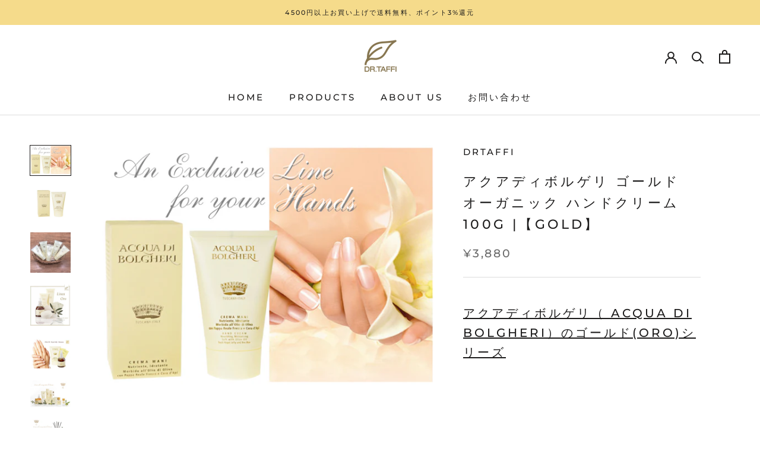

--- FILE ---
content_type: text/html; charset=utf-8
request_url: https://www.drtaffi.jp/products/t3224
body_size: 49119
content:
<!doctype html>

<html class="no-js" lang="ja">
  <head>
    <meta charset="utf-8"> 
    <meta http-equiv="X-UA-Compatible" content="IE=edge,chrome=1">
    <meta name="viewport" content="width=device-width, initial-scale=1.0, height=device-height, minimum-scale=1.0, maximum-scale=1.0">
    <meta name="theme-color" content="">

    <title>
      アクアディボルゲリ ゴールド オーガニック ハンドクリーム 100g |【Gold】 &ndash; DR.TAFFI JAPAN WEB STORE
    </title><meta name="description" content="アクアディボルゲリ（ Acqua Di Bolgheri）のゴールド(Oro)シリーズ 世界の店舗で人気NO1の上質で優雅なクラシックな香り 王道の上質な香り、優雅でクラシックな雰囲気です。 エレガントでクラシックな雰囲気を作ります。フローラルなノートの女性的な香りです。  植物学者のタッフィ博士が、心身に優しい化学合成成分無添加に拘りながらも、良い魅力的な香りを長い間維持させるために、試行錯誤しベストな配合にしました。 センシュアルなイランイランとベルガモットに、優雅なローズとジャスミンのフローラルブーケが重なり、最後はグリーンノーツのみずみずしさを感じます。  気品のある大人の女性におすすめです。ドクタータッフィグループの世界各"><link rel="canonical" href="https://www.drtaffi.jp/products/t3224"><meta property="og:type" content="product">
  <meta property="og:title" content="アクアディボルゲリ ゴールド オーガニック ハンドクリーム 100g |【Gold】"><meta property="og:image" content="http://www.drtaffi.jp/cdn/shop/products/7f906e6ded7961bdf4cfad222fcdb258.png?v=1651841880">
    <meta property="og:image:secure_url" content="https://www.drtaffi.jp/cdn/shop/products/7f906e6ded7961bdf4cfad222fcdb258.png?v=1651841880">
    <meta property="og:image:width" content="808">
    <meta property="og:image:height" content="600"><meta property="product:price:amount" content="3,880">
  <meta property="product:price:currency" content="JPY"><meta property="og:description" content="アクアディボルゲリ（ Acqua Di Bolgheri）のゴールド(Oro)シリーズ 世界の店舗で人気NO1の上質で優雅なクラシックな香り 王道の上質な香り、優雅でクラシックな雰囲気です。 エレガントでクラシックな雰囲気を作ります。フローラルなノートの女性的な香りです。  植物学者のタッフィ博士が、心身に優しい化学合成成分無添加に拘りながらも、良い魅力的な香りを長い間維持させるために、試行錯誤しベストな配合にしました。 センシュアルなイランイランとベルガモットに、優雅なローズとジャスミンのフローラルブーケが重なり、最後はグリーンノーツのみずみずしさを感じます。  気品のある大人の女性におすすめです。ドクタータッフィグループの世界各"><meta property="og:url" content="https://www.drtaffi.jp/products/t3224">
<meta property="og:site_name" content="DR.TAFFI JAPAN WEB STORE"><meta name="twitter:card" content="summary"><meta name="twitter:title" content="アクアディボルゲリ ゴールド オーガニック ハンドクリーム 100g |【Gold】">
  <meta name="twitter:description" content="アクアディボルゲリ（ Acqua Di Bolgheri）のゴールド(Oro)シリーズ
世界の店舗で人気NO1の上質で優雅なクラシックな香り
王道の上質な香り、優雅でクラシックな雰囲気です。
エレガントでクラシックな雰囲気を作ります。フローラルなノートの女性的な香りです。
 植物学者のタッフィ博士が、心身に優しい化学合成成分無添加に拘りながらも、良い魅力的な香りを長い間維持させるために、試行錯誤しベストな配合にしました。

センシュアルなイランイランとベルガモットに、優雅なローズとジャスミンのフローラルブーケが重なり、最後はグリーンノーツのみずみずしさを感じます。

 気品のある大人の女性におすすめです。ドクタータッフィグループの世界各国の店舗で不動の人気NO1の香りです。
ゴールド (Oro) オーガニックハンドクリームの商品説明
シトラス（柑橘）がふんわりと香るオリーブ オイルで作ったハンドクリーム気になる手のくすみやしわ、あかぎ れなど肌のダメージをケアし、 乾燥から手をしっかり守ります。

エイジングケア効果のあるオリーブオイルやロイヤルゼリー、ラタニア、ビタミンE配合。
肌を滑らかにするビーワックス配合。シアバター、アボカドオイル、アロエ成分がお肌に弾力を。
キビ、パンテノール配合でビタミンEが豊富なのでひび割れに悩む爪のお手入れにも
ジャスミンやローズの香りで優雅な気分に。



使用方法



 パックとして：就寝前の手全体にクリームをたっぷりと付け、サランラップ、もしくは手袋でパックしてください。
爪のお手入れとして：爪のマッサージに、ささくれなどの荒れた部分になじませてください。
 ハンドマッサージとして：清潔な手全体にクリームをクルクルとなじませながら優しくマッサージしてください。


100mlです。(2022年までは50mlの販売でしたが、サイズが２倍になりました）



オーガニック認証

AIAB認証取得商品（ヨーロッパの厳しいオーガニック認証取得商品）認証情報 認証番号100324
エコビオ商品
ヴィーガン、グルテンフリー商品
イタリア製
イタリア本社側がパッケージ・容器などの変更を度々行うことがあります。そのため、写真とは若干異なることがありますのでご了承ください








使用方法



ハンドマッサージとして：清潔な手全体にクリームをクルクルとなじませながら優しくマッサージしてください。
パックとして：就寝前の手全体にクリームをたっぷりと付け、サランラップ、もしくは手袋でパックしてください。
爪のお手入れとして：爪のマッサージに、ささくれなどの荒れた部分になじませてください。








成 分

 自然由来の原料のみ使用、化学合成成分不使用水、トリ（カプリル酸/カプリン酸）グリセリル、シア脂、オリーブ油脂肪酸セテアリル、オリーブ油脂肪酸ソルビタン、オレイルエルケート、セテアリルアルコール、メトキシケイヒ酸エチルヘキシル、リモネン、コメヌカ油、水素化オリーブオイル、ミツロウ、アボカド油、テトラデシルオクタデシルアセテート、スクワラン、オリーブ果物油**、オリーブ油不けん化物、ローヤルゼリー、ハニー、酢酸トコフェロール、パンテノール、アロエベラ葉エキス**、パニカムミリアセウム（キビ）種子エキス**、レモン果実エキス**、オレンジ果皮油、シトルスメジカブルガリス果皮油、レモン果皮油、マンダリンオレンジ果皮油、キサンタンガム、ブチルメソキシディベンゾイルメタンン、ベンジルアルコール、安息香酸ナトリウム、ナトリウム・デヒドロアセテート、乳酸、リナロール、シトラール（**は100%オーガニック認証成分です） カタカナの成分も全て自然由来



">
  <meta name="twitter:image" content="https://www.drtaffi.jp/cdn/shop/products/7f906e6ded7961bdf4cfad222fcdb258_600x600_crop_center.png?v=1651841880">
    <style>
  @font-face {
  font-family: Montserrat;
  font-weight: 500;
  font-style: normal;
  font-display: fallback;
  src: url("//www.drtaffi.jp/cdn/fonts/montserrat/montserrat_n5.07ef3781d9c78c8b93c98419da7ad4fbeebb6635.woff2") format("woff2"),
       url("//www.drtaffi.jp/cdn/fonts/montserrat/montserrat_n5.adf9b4bd8b0e4f55a0b203cdd84512667e0d5e4d.woff") format("woff");
}

  @font-face {
  font-family: "Nunito Sans";
  font-weight: 400;
  font-style: normal;
  font-display: fallback;
  src: url("//www.drtaffi.jp/cdn/fonts/nunito_sans/nunitosans_n4.0276fe080df0ca4e6a22d9cb55aed3ed5ba6b1da.woff2") format("woff2"),
       url("//www.drtaffi.jp/cdn/fonts/nunito_sans/nunitosans_n4.b4964bee2f5e7fd9c3826447e73afe2baad607b7.woff") format("woff");
}


  @font-face {
  font-family: "Nunito Sans";
  font-weight: 700;
  font-style: normal;
  font-display: fallback;
  src: url("//www.drtaffi.jp/cdn/fonts/nunito_sans/nunitosans_n7.25d963ed46da26098ebeab731e90d8802d989fa5.woff2") format("woff2"),
       url("//www.drtaffi.jp/cdn/fonts/nunito_sans/nunitosans_n7.d32e3219b3d2ec82285d3027bd673efc61a996c8.woff") format("woff");
}

  @font-face {
  font-family: "Nunito Sans";
  font-weight: 400;
  font-style: italic;
  font-display: fallback;
  src: url("//www.drtaffi.jp/cdn/fonts/nunito_sans/nunitosans_i4.6e408730afac1484cf297c30b0e67c86d17fc586.woff2") format("woff2"),
       url("//www.drtaffi.jp/cdn/fonts/nunito_sans/nunitosans_i4.c9b6dcbfa43622b39a5990002775a8381942ae38.woff") format("woff");
}

  @font-face {
  font-family: "Nunito Sans";
  font-weight: 700;
  font-style: italic;
  font-display: fallback;
  src: url("//www.drtaffi.jp/cdn/fonts/nunito_sans/nunitosans_i7.8c1124729eec046a321e2424b2acf328c2c12139.woff2") format("woff2"),
       url("//www.drtaffi.jp/cdn/fonts/nunito_sans/nunitosans_i7.af4cda04357273e0996d21184432bcb14651a64d.woff") format("woff");
}


  :root {
    --heading-font-family : Montserrat, sans-serif;
    --heading-font-weight : 500;
    --heading-font-style  : normal;

    --text-font-family : "Nunito Sans", sans-serif;
    --text-font-weight : 400;
    --text-font-style  : normal;

    --base-text-font-size   : 14px;
    --default-text-font-size: 14px;--background          : #ffffff;
    --background-rgb      : 255, 255, 255;
    --light-background    : #ffffff;
    --light-background-rgb: 255, 255, 255;
    --heading-color       : #1c1b1b;
    --text-color          : #1c1b1b;
    --text-color-rgb      : 28, 27, 27;
    --text-color-light    : #6a6a6a;
    --text-color-light-rgb: 106, 106, 106;
    --link-color          : #6a6a6a;
    --link-color-rgb      : 106, 106, 106;
    --border-color        : #dddddd;
    --border-color-rgb    : 221, 221, 221;

    --button-background    : #f5db8b;
    --button-background-rgb: 245, 219, 139;
    --button-text-color    : #1c1b1b;

    --header-background       : #ffffff;
    --header-heading-color    : #1c1b1b;
    --header-light-text-color : #6a6a6a;
    --header-border-color     : #dddddd;

    --footer-background    : #ffffff;
    --footer-text-color    : #6a6a6a;
    --footer-heading-color : #1c1b1b;
    --footer-border-color  : #e9e9e9;

    --navigation-background      : #1c1b1b;
    --navigation-background-rgb  : 28, 27, 27;
    --navigation-text-color      : #ffffff;
    --navigation-text-color-light: rgba(255, 255, 255, 0.5);
    --navigation-border-color    : rgba(255, 255, 255, 0.25);

    --newsletter-popup-background     : #1c1b1b;
    --newsletter-popup-text-color     : #ffffff;
    --newsletter-popup-text-color-rgb : 255, 255, 255;

    --secondary-elements-background       : #1c1b1b;
    --secondary-elements-background-rgb   : 28, 27, 27;
    --secondary-elements-text-color       : #ffffff;
    --secondary-elements-text-color-light : rgba(255, 255, 255, 0.5);
    --secondary-elements-border-color     : rgba(255, 255, 255, 0.25);

    --product-sale-price-color    : #f94c43;
    --product-sale-price-color-rgb: 249, 76, 67;

    /* Shopify related variables */
    --payment-terms-background-color: #ffffff;

    /* Products */

    --horizontal-spacing-four-products-per-row: 60px;
        --horizontal-spacing-two-products-per-row : 60px;

    --vertical-spacing-four-products-per-row: 60px;
        --vertical-spacing-two-products-per-row : 75px;

    /* Animation */
    --drawer-transition-timing: cubic-bezier(0.645, 0.045, 0.355, 1);
    --header-base-height: 80px; /* We set a default for browsers that do not support CSS variables */

    /* Cursors */
    --cursor-zoom-in-svg    : url(//www.drtaffi.jp/cdn/shop/t/13/assets/cursor-zoom-in.svg?v=170532930330058140181693465149);
    --cursor-zoom-in-2x-svg : url(//www.drtaffi.jp/cdn/shop/t/13/assets/cursor-zoom-in-2x.svg?v=56685658183649387561693465149);
  }
</style>

<script>
  // IE11 does not have support for CSS variables, so we have to polyfill them
  if (!(((window || {}).CSS || {}).supports && window.CSS.supports('(--a: 0)'))) {
    const script = document.createElement('script');
    script.type = 'text/javascript';
    script.src = 'https://cdn.jsdelivr.net/npm/css-vars-ponyfill@2';
    script.onload = function() {
      cssVars({});
    };

    document.getElementsByTagName('head')[0].appendChild(script);
  }
</script>

    <script>window.performance && window.performance.mark && window.performance.mark('shopify.content_for_header.start');</script><meta name="google-site-verification" content="1rgIKYCkZ98AQ9A1jxCfIJ9Z6ICzAWWx0DFCI93ii4A">
<meta name="google-site-verification" content="5RkqcFKu0B5unD3AyZ8L8dscULDbuCi4epEnBqmyG2M">
<meta name="facebook-domain-verification" content="i630cqpo5e21l6bjjbt6rw9vsqyo2h">
<meta name="facebook-domain-verification" content="zll5oee8tcruibdac36xuxpt635ikm">
<meta id="shopify-digital-wallet" name="shopify-digital-wallet" content="/58850607290/digital_wallets/dialog">
<meta name="shopify-checkout-api-token" content="f71b36b806f8426f68ad4f45e02c1bd0">
<link rel="alternate" type="application/json+oembed" href="https://www.drtaffi.jp/products/t3224.oembed">
<script async="async" src="/checkouts/internal/preloads.js?locale=ja-JP"></script>
<link rel="preconnect" href="https://shop.app" crossorigin="anonymous">
<script async="async" src="https://shop.app/checkouts/internal/preloads.js?locale=ja-JP&shop_id=58850607290" crossorigin="anonymous"></script>
<script id="apple-pay-shop-capabilities" type="application/json">{"shopId":58850607290,"countryCode":"JP","currencyCode":"JPY","merchantCapabilities":["supports3DS"],"merchantId":"gid:\/\/shopify\/Shop\/58850607290","merchantName":"DR.TAFFI JAPAN WEB STORE","requiredBillingContactFields":["postalAddress","email","phone"],"requiredShippingContactFields":["postalAddress","email","phone"],"shippingType":"shipping","supportedNetworks":["visa","masterCard","amex","jcb","discover"],"total":{"type":"pending","label":"DR.TAFFI JAPAN WEB STORE","amount":"1.00"},"shopifyPaymentsEnabled":true,"supportsSubscriptions":true}</script>
<script id="shopify-features" type="application/json">{"accessToken":"f71b36b806f8426f68ad4f45e02c1bd0","betas":["rich-media-storefront-analytics"],"domain":"www.drtaffi.jp","predictiveSearch":false,"shopId":58850607290,"locale":"ja"}</script>
<script>var Shopify = Shopify || {};
Shopify.shop = "drtaffi.myshopify.com";
Shopify.locale = "ja";
Shopify.currency = {"active":"JPY","rate":"1.0"};
Shopify.country = "JP";
Shopify.theme = {"name":"Prestigeのコピー","id":133034180794,"schema_name":"Prestige","schema_version":"5.2.0","theme_store_id":855,"role":"main"};
Shopify.theme.handle = "null";
Shopify.theme.style = {"id":null,"handle":null};
Shopify.cdnHost = "www.drtaffi.jp/cdn";
Shopify.routes = Shopify.routes || {};
Shopify.routes.root = "/";</script>
<script type="module">!function(o){(o.Shopify=o.Shopify||{}).modules=!0}(window);</script>
<script>!function(o){function n(){var o=[];function n(){o.push(Array.prototype.slice.apply(arguments))}return n.q=o,n}var t=o.Shopify=o.Shopify||{};t.loadFeatures=n(),t.autoloadFeatures=n()}(window);</script>
<script>
  window.ShopifyPay = window.ShopifyPay || {};
  window.ShopifyPay.apiHost = "shop.app\/pay";
  window.ShopifyPay.redirectState = null;
</script>
<script id="shop-js-analytics" type="application/json">{"pageType":"product"}</script>
<script defer="defer" async type="module" src="//www.drtaffi.jp/cdn/shopifycloud/shop-js/modules/v2/client.init-shop-cart-sync_CRO8OuKI.ja.esm.js"></script>
<script defer="defer" async type="module" src="//www.drtaffi.jp/cdn/shopifycloud/shop-js/modules/v2/chunk.common_A56sv42F.esm.js"></script>
<script type="module">
  await import("//www.drtaffi.jp/cdn/shopifycloud/shop-js/modules/v2/client.init-shop-cart-sync_CRO8OuKI.ja.esm.js");
await import("//www.drtaffi.jp/cdn/shopifycloud/shop-js/modules/v2/chunk.common_A56sv42F.esm.js");

  window.Shopify.SignInWithShop?.initShopCartSync?.({"fedCMEnabled":true,"windoidEnabled":true});

</script>
<script>
  window.Shopify = window.Shopify || {};
  if (!window.Shopify.featureAssets) window.Shopify.featureAssets = {};
  window.Shopify.featureAssets['shop-js'] = {"shop-cart-sync":["modules/v2/client.shop-cart-sync_Rbupk0-S.ja.esm.js","modules/v2/chunk.common_A56sv42F.esm.js"],"init-fed-cm":["modules/v2/client.init-fed-cm_Brlme73P.ja.esm.js","modules/v2/chunk.common_A56sv42F.esm.js"],"shop-button":["modules/v2/client.shop-button_CAOYMen2.ja.esm.js","modules/v2/chunk.common_A56sv42F.esm.js"],"shop-cash-offers":["modules/v2/client.shop-cash-offers_ivvZeP39.ja.esm.js","modules/v2/chunk.common_A56sv42F.esm.js","modules/v2/chunk.modal_ILhUGby7.esm.js"],"init-windoid":["modules/v2/client.init-windoid_BLzf7E_S.ja.esm.js","modules/v2/chunk.common_A56sv42F.esm.js"],"init-shop-email-lookup-coordinator":["modules/v2/client.init-shop-email-lookup-coordinator_Dz-pgYZI.ja.esm.js","modules/v2/chunk.common_A56sv42F.esm.js"],"shop-toast-manager":["modules/v2/client.shop-toast-manager_BRuj-JEc.ja.esm.js","modules/v2/chunk.common_A56sv42F.esm.js"],"shop-login-button":["modules/v2/client.shop-login-button_DgSCIKnN.ja.esm.js","modules/v2/chunk.common_A56sv42F.esm.js","modules/v2/chunk.modal_ILhUGby7.esm.js"],"avatar":["modules/v2/client.avatar_BTnouDA3.ja.esm.js"],"pay-button":["modules/v2/client.pay-button_CxybczQF.ja.esm.js","modules/v2/chunk.common_A56sv42F.esm.js"],"init-shop-cart-sync":["modules/v2/client.init-shop-cart-sync_CRO8OuKI.ja.esm.js","modules/v2/chunk.common_A56sv42F.esm.js"],"init-customer-accounts":["modules/v2/client.init-customer-accounts_B7JfRd7a.ja.esm.js","modules/v2/client.shop-login-button_DgSCIKnN.ja.esm.js","modules/v2/chunk.common_A56sv42F.esm.js","modules/v2/chunk.modal_ILhUGby7.esm.js"],"init-shop-for-new-customer-accounts":["modules/v2/client.init-shop-for-new-customer-accounts_DuVdZwgs.ja.esm.js","modules/v2/client.shop-login-button_DgSCIKnN.ja.esm.js","modules/v2/chunk.common_A56sv42F.esm.js","modules/v2/chunk.modal_ILhUGby7.esm.js"],"init-customer-accounts-sign-up":["modules/v2/client.init-customer-accounts-sign-up_Bo1CzG-w.ja.esm.js","modules/v2/client.shop-login-button_DgSCIKnN.ja.esm.js","modules/v2/chunk.common_A56sv42F.esm.js","modules/v2/chunk.modal_ILhUGby7.esm.js"],"checkout-modal":["modules/v2/client.checkout-modal_B2T2_lCJ.ja.esm.js","modules/v2/chunk.common_A56sv42F.esm.js","modules/v2/chunk.modal_ILhUGby7.esm.js"],"shop-follow-button":["modules/v2/client.shop-follow-button_Bkz4TQZn.ja.esm.js","modules/v2/chunk.common_A56sv42F.esm.js","modules/v2/chunk.modal_ILhUGby7.esm.js"],"lead-capture":["modules/v2/client.lead-capture_C6eAi-6_.ja.esm.js","modules/v2/chunk.common_A56sv42F.esm.js","modules/v2/chunk.modal_ILhUGby7.esm.js"],"shop-login":["modules/v2/client.shop-login_QcPsljo4.ja.esm.js","modules/v2/chunk.common_A56sv42F.esm.js","modules/v2/chunk.modal_ILhUGby7.esm.js"],"payment-terms":["modules/v2/client.payment-terms_Dt9LCeZF.ja.esm.js","modules/v2/chunk.common_A56sv42F.esm.js","modules/v2/chunk.modal_ILhUGby7.esm.js"]};
</script>
<script>(function() {
  var isLoaded = false;
  function asyncLoad() {
    if (isLoaded) return;
    isLoaded = true;
    var urls = ["https:\/\/subscription-script2-pr.firebaseapp.com\/script.js?shop=drtaffi.myshopify.com","https:\/\/cdn.nfcube.com\/70b26684886e75155f29f239d31b3e82.js?shop=drtaffi.myshopify.com","\/\/www.powr.io\/powr.js?powr-token=drtaffi.myshopify.com\u0026external-type=shopify\u0026shop=drtaffi.myshopify.com","https:\/\/dokopoi-js.s3.ap-northeast-1.amazonaws.com\/dokopoi-cart_v2.js?shop=drtaffi.myshopify.com","https:\/\/dokopoi-js.s3.ap-northeast-1.amazonaws.com\/dokopoi-customer_v2.js?shop=drtaffi.myshopify.com","https:\/\/dokopoi-js.s3.ap-northeast-1.amazonaws.com\/dokopoi-pointhistory_v2.js?shop=drtaffi.myshopify.com","https:\/\/gift-script-pr.pages.dev\/script.js?shop=drtaffi.myshopify.com"];
    for (var i = 0; i < urls.length; i++) {
      var s = document.createElement('script');
      s.type = 'text/javascript';
      s.async = true;
      s.src = urls[i];
      var x = document.getElementsByTagName('script')[0];
      x.parentNode.insertBefore(s, x);
    }
  };
  if(window.attachEvent) {
    window.attachEvent('onload', asyncLoad);
  } else {
    window.addEventListener('load', asyncLoad, false);
  }
})();</script>
<script id="__st">var __st={"a":58850607290,"offset":32400,"reqid":"b9c80a2a-e97b-4992-b70e-8e7b9284028a-1768447389","pageurl":"www.drtaffi.jp\/products\/t3224","u":"9e83dd08652a","p":"product","rtyp":"product","rid":6958972141754};</script>
<script>window.ShopifyPaypalV4VisibilityTracking = true;</script>
<script id="captcha-bootstrap">!function(){'use strict';const t='contact',e='account',n='new_comment',o=[[t,t],['blogs',n],['comments',n],[t,'customer']],c=[[e,'customer_login'],[e,'guest_login'],[e,'recover_customer_password'],[e,'create_customer']],r=t=>t.map((([t,e])=>`form[action*='/${t}']:not([data-nocaptcha='true']) input[name='form_type'][value='${e}']`)).join(','),a=t=>()=>t?[...document.querySelectorAll(t)].map((t=>t.form)):[];function s(){const t=[...o],e=r(t);return a(e)}const i='password',u='form_key',d=['recaptcha-v3-token','g-recaptcha-response','h-captcha-response',i],f=()=>{try{return window.sessionStorage}catch{return}},m='__shopify_v',_=t=>t.elements[u];function p(t,e,n=!1){try{const o=window.sessionStorage,c=JSON.parse(o.getItem(e)),{data:r}=function(t){const{data:e,action:n}=t;return t[m]||n?{data:e,action:n}:{data:t,action:n}}(c);for(const[e,n]of Object.entries(r))t.elements[e]&&(t.elements[e].value=n);n&&o.removeItem(e)}catch(o){console.error('form repopulation failed',{error:o})}}const l='form_type',E='cptcha';function T(t){t.dataset[E]=!0}const w=window,h=w.document,L='Shopify',v='ce_forms',y='captcha';let A=!1;((t,e)=>{const n=(g='f06e6c50-85a8-45c8-87d0-21a2b65856fe',I='https://cdn.shopify.com/shopifycloud/storefront-forms-hcaptcha/ce_storefront_forms_captcha_hcaptcha.v1.5.2.iife.js',D={infoText:'hCaptchaによる保護',privacyText:'プライバシー',termsText:'利用規約'},(t,e,n)=>{const o=w[L][v],c=o.bindForm;if(c)return c(t,g,e,D).then(n);var r;o.q.push([[t,g,e,D],n]),r=I,A||(h.body.append(Object.assign(h.createElement('script'),{id:'captcha-provider',async:!0,src:r})),A=!0)});var g,I,D;w[L]=w[L]||{},w[L][v]=w[L][v]||{},w[L][v].q=[],w[L][y]=w[L][y]||{},w[L][y].protect=function(t,e){n(t,void 0,e),T(t)},Object.freeze(w[L][y]),function(t,e,n,w,h,L){const[v,y,A,g]=function(t,e,n){const i=e?o:[],u=t?c:[],d=[...i,...u],f=r(d),m=r(i),_=r(d.filter((([t,e])=>n.includes(e))));return[a(f),a(m),a(_),s()]}(w,h,L),I=t=>{const e=t.target;return e instanceof HTMLFormElement?e:e&&e.form},D=t=>v().includes(t);t.addEventListener('submit',(t=>{const e=I(t);if(!e)return;const n=D(e)&&!e.dataset.hcaptchaBound&&!e.dataset.recaptchaBound,o=_(e),c=g().includes(e)&&(!o||!o.value);(n||c)&&t.preventDefault(),c&&!n&&(function(t){try{if(!f())return;!function(t){const e=f();if(!e)return;const n=_(t);if(!n)return;const o=n.value;o&&e.removeItem(o)}(t);const e=Array.from(Array(32),(()=>Math.random().toString(36)[2])).join('');!function(t,e){_(t)||t.append(Object.assign(document.createElement('input'),{type:'hidden',name:u})),t.elements[u].value=e}(t,e),function(t,e){const n=f();if(!n)return;const o=[...t.querySelectorAll(`input[type='${i}']`)].map((({name:t})=>t)),c=[...d,...o],r={};for(const[a,s]of new FormData(t).entries())c.includes(a)||(r[a]=s);n.setItem(e,JSON.stringify({[m]:1,action:t.action,data:r}))}(t,e)}catch(e){console.error('failed to persist form',e)}}(e),e.submit())}));const S=(t,e)=>{t&&!t.dataset[E]&&(n(t,e.some((e=>e===t))),T(t))};for(const o of['focusin','change'])t.addEventListener(o,(t=>{const e=I(t);D(e)&&S(e,y())}));const B=e.get('form_key'),M=e.get(l),P=B&&M;t.addEventListener('DOMContentLoaded',(()=>{const t=y();if(P)for(const e of t)e.elements[l].value===M&&p(e,B);[...new Set([...A(),...v().filter((t=>'true'===t.dataset.shopifyCaptcha))])].forEach((e=>S(e,t)))}))}(h,new URLSearchParams(w.location.search),n,t,e,['guest_login'])})(!0,!0)}();</script>
<script integrity="sha256-4kQ18oKyAcykRKYeNunJcIwy7WH5gtpwJnB7kiuLZ1E=" data-source-attribution="shopify.loadfeatures" defer="defer" src="//www.drtaffi.jp/cdn/shopifycloud/storefront/assets/storefront/load_feature-a0a9edcb.js" crossorigin="anonymous"></script>
<script crossorigin="anonymous" defer="defer" src="//www.drtaffi.jp/cdn/shopifycloud/storefront/assets/shopify_pay/storefront-65b4c6d7.js?v=20250812"></script>
<script data-source-attribution="shopify.dynamic_checkout.dynamic.init">var Shopify=Shopify||{};Shopify.PaymentButton=Shopify.PaymentButton||{isStorefrontPortableWallets:!0,init:function(){window.Shopify.PaymentButton.init=function(){};var t=document.createElement("script");t.src="https://www.drtaffi.jp/cdn/shopifycloud/portable-wallets/latest/portable-wallets.ja.js",t.type="module",document.head.appendChild(t)}};
</script>
<script data-source-attribution="shopify.dynamic_checkout.buyer_consent">
  function portableWalletsHideBuyerConsent(e){var t=document.getElementById("shopify-buyer-consent"),n=document.getElementById("shopify-subscription-policy-button");t&&n&&(t.classList.add("hidden"),t.setAttribute("aria-hidden","true"),n.removeEventListener("click",e))}function portableWalletsShowBuyerConsent(e){var t=document.getElementById("shopify-buyer-consent"),n=document.getElementById("shopify-subscription-policy-button");t&&n&&(t.classList.remove("hidden"),t.removeAttribute("aria-hidden"),n.addEventListener("click",e))}window.Shopify?.PaymentButton&&(window.Shopify.PaymentButton.hideBuyerConsent=portableWalletsHideBuyerConsent,window.Shopify.PaymentButton.showBuyerConsent=portableWalletsShowBuyerConsent);
</script>
<script>
  function portableWalletsCleanup(e){e&&e.src&&console.error("Failed to load portable wallets script "+e.src);var t=document.querySelectorAll("shopify-accelerated-checkout .shopify-payment-button__skeleton, shopify-accelerated-checkout-cart .wallet-cart-button__skeleton"),e=document.getElementById("shopify-buyer-consent");for(let e=0;e<t.length;e++)t[e].remove();e&&e.remove()}function portableWalletsNotLoadedAsModule(e){e instanceof ErrorEvent&&"string"==typeof e.message&&e.message.includes("import.meta")&&"string"==typeof e.filename&&e.filename.includes("portable-wallets")&&(window.removeEventListener("error",portableWalletsNotLoadedAsModule),window.Shopify.PaymentButton.failedToLoad=e,"loading"===document.readyState?document.addEventListener("DOMContentLoaded",window.Shopify.PaymentButton.init):window.Shopify.PaymentButton.init())}window.addEventListener("error",portableWalletsNotLoadedAsModule);
</script>

<script type="module" src="https://www.drtaffi.jp/cdn/shopifycloud/portable-wallets/latest/portable-wallets.ja.js" onError="portableWalletsCleanup(this)" crossorigin="anonymous"></script>
<script nomodule>
  document.addEventListener("DOMContentLoaded", portableWalletsCleanup);
</script>

<link id="shopify-accelerated-checkout-styles" rel="stylesheet" media="screen" href="https://www.drtaffi.jp/cdn/shopifycloud/portable-wallets/latest/accelerated-checkout-backwards-compat.css" crossorigin="anonymous">
<style id="shopify-accelerated-checkout-cart">
        #shopify-buyer-consent {
  margin-top: 1em;
  display: inline-block;
  width: 100%;
}

#shopify-buyer-consent.hidden {
  display: none;
}

#shopify-subscription-policy-button {
  background: none;
  border: none;
  padding: 0;
  text-decoration: underline;
  font-size: inherit;
  cursor: pointer;
}

#shopify-subscription-policy-button::before {
  box-shadow: none;
}

      </style>

<script>window.performance && window.performance.mark && window.performance.mark('shopify.content_for_header.end');</script>

    <link rel="stylesheet" href="//www.drtaffi.jp/cdn/shop/t/13/assets/theme.css?v=171198891518476773691693465149">

    <script>// This allows to expose several variables to the global scope, to be used in scripts
      window.theme = {
        pageType: "product",
        moneyFormat: "¥{{amount_no_decimals}}",
        moneyWithCurrencyFormat: "¥{{amount_no_decimals}} JPY",
        productImageSize: "natural",
        searchMode: "product,article",
        showPageTransition: false,
        showElementStaggering: true,
        showImageZooming: true
      };

      window.routes = {
        rootUrl: "\/",
        rootUrlWithoutSlash: '',
        cartUrl: "\/cart",
        cartAddUrl: "\/cart\/add",
        cartChangeUrl: "\/cart\/change",
        searchUrl: "\/search",
        productRecommendationsUrl: "\/recommendations\/products"
      };

      window.languages = {
        cartAddNote: "注文メモを追加",
        cartEditNote: "注文メモを変更",
        productImageLoadingError: "この画像を読み込めませんでした。 ページをリロードしてください。",
        productFormAddToCart: "カートに追加する",
        productFormUnavailable: "お取り扱いできません",
        productFormSoldOut: "売り切れ",
        shippingEstimatorOneResult: "1つのオプションが利用可能：",
        shippingEstimatorMoreResults: "{{count}}つのオプションが利用可能：",
        shippingEstimatorNoResults: "配送が見つかりませんでした"
      };

      window.lazySizesConfig = {
        loadHidden: false,
        hFac: 0.5,
        expFactor: 2,
        ricTimeout: 150,
        lazyClass: 'Image--lazyLoad',
        loadingClass: 'Image--lazyLoading',
        loadedClass: 'Image--lazyLoaded'
      };

      document.documentElement.className = document.documentElement.className.replace('no-js', 'js');
      document.documentElement.style.setProperty('--window-height', window.innerHeight + 'px');

      // We do a quick detection of some features (we could use Modernizr but for so little...)
      (function() {
        document.documentElement.className += ((window.CSS && window.CSS.supports('(position: sticky) or (position: -webkit-sticky)')) ? ' supports-sticky' : ' no-supports-sticky');
        document.documentElement.className += (window.matchMedia('(-moz-touch-enabled: 1), (hover: none)')).matches ? ' no-supports-hover' : ' supports-hover';
      }());
    </script>

    <script src="//www.drtaffi.jp/cdn/shop/t/13/assets/lazysizes.min.js?v=174358363404432586981693465149" async></script><script src="https://polyfill-fastly.net/v3/polyfill.min.js?unknown=polyfill&features=fetch,Element.prototype.closest,Element.prototype.remove,Element.prototype.classList,Array.prototype.includes,Array.prototype.fill,Object.assign,CustomEvent,IntersectionObserver,IntersectionObserverEntry,URL" defer></script>
    <script src="//www.drtaffi.jp/cdn/shop/t/13/assets/libs.min.js?v=26178543184394469741693465149" defer></script>
    <script src="//www.drtaffi.jp/cdn/shop/t/13/assets/theme.min.js?v=55365834418760724951693465149" defer></script>
    <script src="//www.drtaffi.jp/cdn/shop/t/13/assets/custom.js?v=183944157590872491501693465149" defer></script>

    <script>
      (function () {
        window.onpageshow = function() {
          if (window.theme.showPageTransition) {
            var pageTransition = document.querySelector('.PageTransition');

            if (pageTransition) {
              pageTransition.style.visibility = 'visible';
              pageTransition.style.opacity = '0';
            }
          }

          // When the page is loaded from the cache, we have to reload the cart content
          document.documentElement.dispatchEvent(new CustomEvent('cart:refresh', {
            bubbles: true
          }));
        };
      })();
    </script>

    
  <script type="application/ld+json">
  {
    "@context": "http://schema.org",
    "@type": "Product",
    "offers": [{
          "@type": "Offer",
          "name": "Default Title",
          "availability":"https://schema.org/OutOfStock",
          "price": 3880.0,
          "priceCurrency": "JPY",
          "priceValidUntil": "2026-01-25","sku": "T3224","url": "/products/t3224?variant=42009516671162"
        }
],
      "gtin13": "8032380032243",
      "productId": "8032380032243",
    "brand": {
      "name": "drtaffi"
    },
    "name": "アクアディボルゲリ ゴールド オーガニック ハンドクリーム 100g |【Gold】",
    "description": "アクアディボルゲリ（ Acqua Di Bolgheri）のゴールド(Oro)シリーズ\n世界の店舗で人気NO1の上質で優雅なクラシックな香り\n王道の上質な香り、優雅でクラシックな雰囲気です。\nエレガントでクラシックな雰囲気を作ります。フローラルなノートの女性的な香りです。\n 植物学者のタッフィ博士が、心身に優しい化学合成成分無添加に拘りながらも、良い魅力的な香りを長い間維持させるために、試行錯誤しベストな配合にしました。\n\nセンシュアルなイランイランとベルガモットに、優雅なローズとジャスミンのフローラルブーケが重なり、最後はグリーンノーツのみずみずしさを感じます。\n\n 気品のある大人の女性におすすめです。ドクタータッフィグループの世界各国の店舗で不動の人気NO1の香りです。\nゴールド (Oro) オーガニックハンドクリームの商品説明\nシトラス（柑橘）がふんわりと香るオリーブ オイルで作ったハンドクリーム気になる手のくすみやしわ、あかぎ れなど肌のダメージをケアし、 乾燥から手をしっかり守ります。\n\nエイジングケア効果のあるオリーブオイルやロイヤルゼリー、ラタニア、ビタミンE配合。\n肌を滑らかにするビーワックス配合。シアバター、アボカドオイル、アロエ成分がお肌に弾力を。\nキビ、パンテノール配合でビタミンEが豊富なのでひび割れに悩む爪のお手入れにも\nジャスミンやローズの香りで優雅な気分に。\n\n\n\n使用方法\n\n\n\n パックとして：就寝前の手全体にクリームをたっぷりと付け、サランラップ、もしくは手袋でパックしてください。\n爪のお手入れとして：爪のマッサージに、ささくれなどの荒れた部分になじませてください。\n ハンドマッサージとして：清潔な手全体にクリームをクルクルとなじませながら優しくマッサージしてください。\n\n\n100mlです。(2022年までは50mlの販売でしたが、サイズが２倍になりました）\n\n\n\nオーガニック認証\n\nAIAB認証取得商品（ヨーロッパの厳しいオーガニック認証取得商品）認証情報 認証番号100324\nエコビオ商品\nヴィーガン、グルテンフリー商品\nイタリア製\nイタリア本社側がパッケージ・容器などの変更を度々行うことがあります。そのため、写真とは若干異なることがありますのでご了承ください\n\n\n\n\n\n\n\n\n使用方法\n\n\n\nハンドマッサージとして：清潔な手全体にクリームをクルクルとなじませながら優しくマッサージしてください。\nパックとして：就寝前の手全体にクリームをたっぷりと付け、サランラップ、もしくは手袋でパックしてください。\n爪のお手入れとして：爪のマッサージに、ささくれなどの荒れた部分になじませてください。\n\n\n\n\n\n\n\n\n成 分\n\n 自然由来の原料のみ使用、化学合成成分不使用水、トリ（カプリル酸\/カプリン酸）グリセリル、シア脂、オリーブ油脂肪酸セテアリル、オリーブ油脂肪酸ソルビタン、オレイルエルケート、セテアリルアルコール、メトキシケイヒ酸エチルヘキシル、リモネン、コメヌカ油、水素化オリーブオイル、ミツロウ、アボカド油、テトラデシルオクタデシルアセテート、スクワラン、オリーブ果物油**、オリーブ油不けん化物、ローヤルゼリー、ハニー、酢酸トコフェロール、パンテノール、アロエベラ葉エキス**、パニカムミリアセウム（キビ）種子エキス**、レモン果実エキス**、オレンジ果皮油、シトルスメジカブルガリス果皮油、レモン果皮油、マンダリンオレンジ果皮油、キサンタンガム、ブチルメソキシディベンゾイルメタンン、ベンジルアルコール、安息香酸ナトリウム、ナトリウム・デヒドロアセテート、乳酸、リナロール、シトラール（**は100%オーガニック認証成分です） カタカナの成分も全て自然由来\n\n\n\n",
    "category": "ボディクリーム",
    "url": "/products/t3224",
    "sku": "T3224",
    "image": {
      "@type": "ImageObject",
      "url": "https://www.drtaffi.jp/cdn/shop/products/7f906e6ded7961bdf4cfad222fcdb258_1024x.png?v=1651841880",
      "image": "https://www.drtaffi.jp/cdn/shop/products/7f906e6ded7961bdf4cfad222fcdb258_1024x.png?v=1651841880",
      "name": "アクアディボルゲリ ゴールド オーガニック ハンドクリーム 100g |【Gold】",
      "width": "1024",
      "height": "1024"
    }
  }
  </script>



  <script type="application/ld+json">
  {
    "@context": "http://schema.org",
    "@type": "BreadcrumbList",
  "itemListElement": [{
      "@type": "ListItem",
      "position": 1,
      "name": "Translation missing: ja.general.breadcrumb.home",
      "item": "https://www.drtaffi.jp"
    },{
          "@type": "ListItem",
          "position": 2,
          "name": "アクアディボルゲリ ゴールド オーガニック ハンドクリーム 100g |【Gold】",
          "item": "https://www.drtaffi.jp/products/t3224"
        }]
  }
  </script>

  
  

 <script>
 let ps_apiURI = "https://swift-api.perfectapps.io/api";
 let ps_storeUrl = "https://swift.perfectapps.io";
 let ps_productId = "6958972141754";
 </script> 
  
  
 

<script id="sca_fg_cart_ShowGiftAsProductTemplate" type="text/template">
  
  <div class="item not-sca-qv" id="sca-freegift-{{productID}}">
    <a class="close_box" style="display: none;position: absolute;top:5px;right: 10px;font-size: 22px;font-weight: bold;cursor: pointer;text-decoration:none;color: #aaa;">×</a>
    <a href="/products/{{productHandle}}" target="_blank"><img style="margin-left: auto; margin-right: auto; width: 50%;" class="lazyOwl" data-src="{{productImageURL}}"></a>
    <div class="sca-product-shop">
      <div class="review-summary3">
        <div class="yotpo bottomLine" style="text-align:center"
          data-product-id="{{productID}}"
          data-product-models="{{productID}}"
          data-name="{{productTitle}}"
          data-url="/products/{{productHandle}}">
        </div>
      </div>
      <div class="f-fix"><span class="sca-product-title" style="white-space: nowrap;color:#000;{{showfgTitle}}">{{productTitle}}</span>
          <div id="product-variants-{{productID}}">
            <div class="sca-price" id="price-field-{{productID}}">
              <span class="sca-old-price">{{variant_compare_at_price}}</span>
              <span class="sca-special-price">{{variant_price}}</span>
            </div>
            <div id="stay-content-sca-freegift-{{productID}}" class="sca-fg-cart-item">
              <a class="close_box" style="display: none;position: absolute;top:5px;right: 10px;font-size: 22px;font-weight: bold;cursor: pointer;text-decoration:none;color: #aaa;">×</a>
              <select id="product-select-{{productID}}" name="id" style="display: none">
                {{optionVariantData}}
              </select>
            </div>
          </div>
          <button type='button' id="sca-btn-select-{{productID}}" class="sca-button" onclick="onclickSelect_{{productID}}();"><span>{{SelectButton}}</span></button>
          <button type='button' id="sca-btn-{{productID}}" class="sca-button" style="display: none"><span>{{AddToCartButton}}</span></button>
      </div>
    </div>
  </div>
  
</script>
<script id = "sca_fg_cart_ShowGiftAsProductScriptTemplate" type="text/template">
  
  
    var selectCallback_{{productID}}=function(t,a){if(t?(t.available?(SECOMAPP.jQuery("#sca-btn-{{productID}}").removeClass("disabled").removeAttr("disabled").html("<span>{{AddToCartButton}}</span>").fadeTo(200,1),SECOMAPP.jQuery("#sca-btn-{{productID}}").unbind("click"),SECOMAPP.jQuery("#sca-btn-{{productID}}").click(SECOMAPP.jQuery.proxy(function(){SECOMAPP.addGiftToCart(t.id,1)},t))):SECOMAPP.jQuery("#sca-btn-{{productID}}").html("<span>{{UnavailableButton}}</span>").addClass("disabled").attr("disabled","disabled").fadeTo(200,.5),t.compare_at_price>t.price?SECOMAPP.jQuery("#price-field-{{productID}}").html("<span class='sca-old-price'>"+SECOMAPP.formatMoney(t.compare_at_price)+"</span>&nbsp;<s class='sca-special-price'>"+SECOMAPP.formatMoney(t.price)+"</s>"):SECOMAPP.jQuery("#price-field-{{productID}}").html("<span class='sca-special-price'>"+SECOMAPP.formatMoney(t.price)+"</span>")):SECOMAPP.jQuery("#sca-btn-{{productID}}").html("<span>{{UnavailableButton}}</span>").addClass("disabled").attr("disabled","disabled").fadeTo(200,.5),t&&t.featured_image){var e=SECOMAPP.jQuery("#sca-freegift-{{productID}} img"),_=t.featured_image,c=e[0];Shopify.Image.switchImage(_,c,function(t,a,e){SECOMAPP.jQuery(e).parents("a").attr("href",t),SECOMAPP.jQuery(e).attr("src",t)})}},onclickSelect_{{productID}}=function(t){SECOMAPP.jQuery.getJSON("/products/{{productHandle}}.js",{_:(new Date).getTime()},function(t){SECOMAPP.jQuery(".owl-item #sca-freegift-{{productID}} span.sca-product-title").html(t.title);var e=[];SECOMAPP.jQuery.each(t.options,function(t,a){e[t]=a.name}),t.options=e;for(var a={{variantsGiftList}},_={{mainVariantsList}},c=t.variants.length-1;-1<c;c--)a.indexOf(t.variants[c].id)<0&&_.indexOf(t.variants[c].id)<0&&t.variants.splice(c,1);for(var o=_.length-1;-1<o;o--){var i=a[o],r=_[o],n=-1,s=-1;for(c=t.variants.length-1;-1<c;c--)t.variants[c].id==i?n=c:t.variants[c].id==r&&(s=c);-1<n&&-1<s&n!==s?("undefined"!=typeof SECOMAPP&&void 0!==SECOMAPP.fgsettings&&!0===SECOMAPP.fgsettings.sca_sync_gift&&void 0!==SECOMAPP.fgsettings.sca_fg_gift_variant_quantity_format&&"equal_original_inventory"===SECOMAPP.fgsettings.sca_fg_gift_variant_quantity_format&&(t.variants[n].available=t.variants[s].available,t.variants[n].inventory_management=t.variants[s].inventory_management),t.variants[n].option1=t.variants[s].option1,t.variants[n].options[0].name=t.variants[s].options[0].name,t.variants[n].options[1]&&(t.variants[n].options[1].name=t.variants[s].options[1].name,t.variants[n].option2=t.variants[s].option2),t.variants[n].options[2]&&(t.variants[n].options[2].name=t.variants[s].options[2].name,t.variants[n].option3=t.variants[s].option3),t.variants[n].title=t.variants[s].title,t.variants[n].name=t.variants[s].name,t.variants[n].public_title=t.variants[s].public_title,t.variants.splice(s,1)):(t.variants[s].id=i,t.variants[s].compare_at_price||(t.variants[s].compare_at_price=t.variants[s].price),t.variants[s].price=SECOMAPP.fgdata.giftid_price_mapping[i])}SECOMAPP.jQuery("#sca-btn-select-{{productID}}").hide(),SECOMAPP.jQuery("#product-select-{{productID}}").show(),SECOMAPP.jQuery("#sca-btn-{{productID}}").show(),SECOMAPP.jQuery("#stay-content-sca-freegift-{{productID}} .close_box").show(),SECOMAPP.jQuery("#stay-content-sca-freegift-{{productID}} .close_box").click(function(){SECOMAPP.jQuery("#stay-content-sca-freegift-{{productID}}").hide(),SECOMAPP.jQuery("#sca-btn-{{productID}}").hide(),SECOMAPP.jQuery("#sca-btn-select-{{productID}}").show()}),onclickSelect_{{productID}}=function(){SECOMAPP.jQuery("#stay-content-sca-freegift-{{productID}}").show(),SECOMAPP.jQuery("#sca-btn-{{productID}}").show(),SECOMAPP.jQuery("#sca-btn-select-{{productID}}").hide()},1==t.variants.length?(-1!==t.variants[0].title.indexOf("Default")&&SECOMAPP.jQuery("#sca-freegift-{{productID}} .selector-wrapper").hide(),1==t.variants[0].available&&(SECOMAPP.jQuery("#sca-btn-{{productID}}").show(),SECOMAPP.jQuery("#sca-btn-select-{{productID}}").hide(),SECOMAPP.jQuery("#sca-btn-{{productID}}").removeClass("disabled").removeAttr("disabled").html("<span>{{AddToCartButton}}</span>").fadeTo(200,1),SECOMAPP.jQuery("#sca-btn-{{productID}}").unbind("click"),SECOMAPP.jQuery("#sca-btn-{{productID}}").click(SECOMAPP.jQuery.proxy(function(){SECOMAPP.addGiftToCart(t.variants[0].id,1)},t)))):(new Shopify.OptionSelectors("product-select-{{productID}}",{product:t,onVariantSelected:selectCallback_{{productID}},enableHistoryState:!0}),SECOMAPP.jQuery("#stay-content-sca-freegift-{{productID}}").show(),SECOMAPP.jQuery("#stay-content-sca-freegift-{{productID}}").focus())})};1=={{variantsGiftList}}.length&&onclickSelect_{{productID}}();
  
</script>

<script id="sca_fg_cart_ShowGiftAsVariantTemplate" type="text/template">
  
  <div class="item not-sca-qv" id="sca-freegift-{{variantID}}">
    <a href="/products/{{productHandle}}?variant={{originalVariantID}}" target="_blank"><img style="margin-left: auto; margin-right: auto; width: 50%;" class="lazyOwl" data-src="{{variantImageURL}}"></a>
    <div class="sca-product-shop">
      <div class="review-summary3">
        <div class="yotpo bottomLine" style="text-align:center"
          data-product-id="{{productID}}"
          data-product-models="{{productID}}"
          data-name="{{productTitle}}"
          data-url="/products/{{productHandle}}">
        </div>
      </div>
      <div class="f-fix">
        <span class="sca-product-title" style="white-space: nowrap;color:#000;">{{variantTitle}}</span>
        <div class="sca-price">
          <span class="sca-old-price">{{variant_compare_at_price}}</span>
          <span class="sca-special-price">{{variant_price}}</span>
        </div>
        <button type="button" id="sca-btn{{variantID}}" class="sca-button" onclick="SECOMAPP.addGiftToCart({{variantID}},1);">
          <span>{{AddToCartButton}}</span>
        </button>
      </div>
    </div>
  </div>
  
</script>

<script id="sca_fg_prod_GiftList" type="text/template">
  
  <a style="text-decoration: none !important" id ="{{giftShowID}}" class="product-image freegif-product-image freegift-info-{{giftShowID}}"
     title="{{giftTitle}}" href="/products/{{productsHandle}}">
    <img class="not-sca-qv" src="{{giftImgUrl}}" alt="{{giftTitle}}" />
  </a>
  
</script>

<script id="sca_fg_prod_Gift_PopupDetail" type="text/template">
  
  <div class="sca-fg-item fg-info-{{giftShowID}}" style="display:none;z-index:2147483647;">
    <div class="sca-fg-item-options">
      <div class="sca-fg-item-option-title">
        <em>{{freegiftRuleName}}</em>
      </div>
      <div class="sca-fg-item-option-ct">
        <!--        <div class="sca-fg-image-item">
                        <img src="{{giftImgUrl}}" /> -->
        <div class="sca-fg-item-name">
          <a href="#">{{giftTitle}}</a>
        </div>
        <!--        </div> -->
      </div>
    </div>
  </div>
  
</script>

<script id="sca_fg_ajax_GiftListPopup" type="text/template">
  
  <div id="freegift_popup" class="mfp-hide">
    <div id="sca-fg-owl-carousel">
      <div id="freegift_cart_container" class="sca-fg-cart-container" style="display: none;">
        <div id="freegift_message" class="owl-carousel"></div>
      </div>
      <div id="sca-fg-slider-cart" style="display: none;">
        <div class="sca-fg-cart-title">
          <strong>{{popupTitle}}</strong>
        </div>
        <div id="sca_freegift_list" class="owl-carousel"></div>
      </div>
    </div>
  </div>
  
</script>

<script id="sca_fg_checkout_confirm_popup" type="text/template">
    
         <div class='sca-fg-checkout-confirm-popup' style='font-family: "Myriad","Cardo","Big Caslon","Bodoni MT",Georgia,serif; position: relative;background: #FFF;padding: 20px 20px 50px 20px;width: auto;max-width: 500px;margin: 20px auto;'>
             <h1 style='font-family: "Oswald","Cardo","Big Caslon","Bodoni MT",Georgia,serif;'>YOU CAN STILL ADD MORE!</h1>
             <p>You get 1 free item with every product purchased. It looks like you can still add more free item(s) to your cart. What would you like to do?</p>
             <p class='sca-fg-checkout-confirm-buttons' style='float: right;'>
                 <a class='btn popup-modal-dismiss action_button add_to_cart' href='#' style='width: 200px !important;margin-right: 20px;'>ADD MORE</a>
                 <a class='btn checkout__button continue-checkout action_button add_to_cart' href='/checkout' style='width: 200px !important;'>CHECKOUT</a>
             </p>
         </div>
    
</script>



<link href="//www.drtaffi.jp/cdn/shop/t/13/assets/sca.freegift.css?v=43694233310401270911693465149" rel="stylesheet" type="text/css" media="all" />
<script src="//www.drtaffi.jp/cdn/shopifycloud/storefront/assets/themes_support/option_selection-b017cd28.js" type="text/javascript"></script>
<script data-cfasync="false">
    Shopify.money_format = "¥{{amount_no_decimals}}";
    //enable checking free gifts condition when checkout clicked
    if ((typeof SECOMAPP) === 'undefined') { window.SECOMAPP = {}; };
    SECOMAPP.enableOverrideCheckout = true;
    SECOMAPP.add_offer_names_above_gift_list = true;
    //    SECOMAPP.preStopAppCallback = function(cart){
    //        if(typeof yotpo!=='undefined' && typeof yotpo.initWidgets==='function'){
    //            yotpo.initWidgets();
    //        }
    //    }
</script>
<script data-cfasync="false" type="text/javascript">
  /* Smart Ecommerce App (SEA Inc)
  * http://www.secomapp.com
  * Do not reuse those source codes if don't have permission of us.
  * */
  
  
  !function(){Array.isArray||(Array.isArray=function(e){return"[object Array]"===Object.prototype.toString.call(e)}),"function"!=typeof Object.create&&(Object.create=function(e){function t(){}return t.prototype=e,new t}),Object.keys||(Object.keys=function(e){var t,o=[];for(t in e)Object.prototype.hasOwnProperty.call(e,t)&&o.push(t);return o}),String.prototype.endsWith||Object.defineProperty(String.prototype,"endsWith",{value:function(e,t){var o=this.toString();(void 0===t||t>o.length)&&(t=o.length),t-=e.length;var r=o.indexOf(e,t);return-1!==r&&r===t},writable:!0,enumerable:!0,configurable:!0}),Array.prototype.indexOf||(Array.prototype.indexOf=function(e,t){var o;if(null==this)throw new TypeError('"this" is null or not defined');var r=Object(this),i=r.length>>>0;if(0===i)return-1;var n=+t||0;if(Math.abs(n)===1/0&&(n=0),n>=i)return-1;for(o=Math.max(n>=0?n:i-Math.abs(n),0);o<i;){if(o in r&&r[o]===e)return o;o++}return-1}),Array.prototype.forEach||(Array.prototype.forEach=function(e,t){var o,r;if(null==this)throw new TypeError(" this is null or not defined");var i=Object(this),n=i.length>>>0;if("function"!=typeof e)throw new TypeError(e+" is not a function");for(arguments.length>1&&(o=t),r=0;r<n;){var a;r in i&&(a=i[r],e.call(o,a,r,i)),r++}}),console=console||{},console.log=console.log||function(){},"undefined"==typeof Shopify&&(Shopify={}),"function"!=typeof Shopify.onError&&(Shopify.onError=function(){}),"undefined"==typeof SECOMAPP&&(SECOMAPP={}),SECOMAPP.removeGiftsVariant=function(e){setTimeout(function(){try{e("select option").not(".sca-fg-cart-item select option").filter(function(){var t=e(this).val(),o=e(this).text();-1!==o.indexOf(" - ")&&(o=o.slice(0,o.indexOf(" - ")));var r=[];return-1!==o.indexOf(" / ")&&(r=o.split(" / "),o=r[r.length-1]),!!(void 0!==SECOMAPP.gifts_list_avai&&void 0!==SECOMAPP.gifts_list_avai[t]||o.endsWith("% off)"))&&(e(this).parent("select").find("option").not(".sca-fg-cart-item select option").filter(function(){var r=e(this).val();return e(this).text().endsWith(o)||r==t}).remove(),e(".dropdown *,ul li,label,div").filter(function(){var r=e(this).html(),i=e(this).data("value");return r&&r.endsWith(o)||i==t}).remove(),!0)})}catch(e){console.log(e)}},500)},SECOMAPP.formatMoney=function(e,t){"string"==typeof e&&(e=e.replace(".",""));var o="",r="undefined"!=typeof Shopify&&void 0!==Shopify.money_format?Shopify.money_format:"{{amount}}",i=/\{\{\s*(\w+)\s*\}\}/,n=t||(void 0!==this.fgsettings&&"string"==typeof this.fgsettings.sca_currency_format&&this.fgsettings.sca_currency_format.indexOf("amount")>-1?this.fgsettings.sca_currency_format:null)||r;if(n.indexOf("amount_no_decimals_no_comma_separator")<0&&n.indexOf("amount_no_comma_separator_up_cents")<0&&n.indexOf("amount_up_cents")<0&&"function"==typeof Shopify.formatMoney)return Shopify.formatMoney(e,n);function a(e,t){return void 0===e?t:e}function s(e,t,o,r,i,n){if(t=a(t,2),o=a(o,","),r=a(r,"."),isNaN(e)||null==e)return 0;var s=(e=(e/100).toFixed(t)).split(".");return s[0].replace(/(\d)(?=(\d\d\d)+(?!\d))/g,"$1"+o)+(s[1]?i&&n?i+s[1]+n:r+s[1]:"")}switch(n.match(i)[1]){case"amount":o=s(e,2);break;case"amount_no_decimals":o=s(e,0);break;case"amount_with_comma_separator":o=s(e,2,",",".");break;case"amount_no_decimals_with_comma_separator":o=s(e,0,",",".");break;case"amount_no_decimals_no_comma_separator":o=s(e,0,"","");break;case"amount_up_cents":o=s(e,2,",","","<sup>","</sup>");break;case"amount_no_comma_separator_up_cents":o=s(e,2,"","","<sup>","</sup>")}return n.replace(i,o)},SECOMAPP.setCookie=function(e,t,o,r,i){var n=new Date;n.setTime(n.getTime()+24*o*60*60*1e3+60*r*1e3);var a="expires="+n.toUTCString();document.cookie=e+"="+t+";"+a+(i?";path="+i:";path=/")},SECOMAPP.deleteCookie=function(e,t){document.cookie=e+"=; expires=Thu, 01 Jan 1970 00:00:00 UTC; "+(t?";path="+t:";path=/")},SECOMAPP.getCookie=function(e){for(var t=e+"=",o=document.cookie.split(";"),r=0;r<o.length;r++){for(var i=o[r];" "==i.charAt(0);)i=i.substring(1);if(0==i.indexOf(t))return i.substring(t.length,i.length)}return""},SECOMAPP.getQueryString=function(){for(var e={},t=window.location.search.substring(1).split("&"),o=0;o<t.length;o++){var r=t[o].split("=");if(void 0===e[r[0]])e[r[0]]=decodeURIComponent(r[1]);else if("string"==typeof e[r[0]]){var i=[e[r[0]],decodeURIComponent(r[1])];e[r[0]]=i}else e[r[0]].push(decodeURIComponent(r[1]))}return e},SECOMAPP.freegifts_product_json=function(e){if(Array.isArray||(Array.isArray=function(e){return"[object Array]"===Object.prototype.toString.call(e)}),String.prototype.endsWith||Object.defineProperty(String.prototype,"endsWith",{value:function(e,t){var o=this.toString();(void 0===t||t>o.length)&&(t=o.length),t-=e.length;var r=o.indexOf(e,t);return-1!==r&&r===t}}),e){if(e.options&&Array.isArray(e.options))for(var t=0;t<e.options.length;t++){if(void 0!==e.options[t]&&void 0!==e.options[t].values)if((r=e.options[t]).values&&Array.isArray(r.values))for(var o=0;o<r.values.length;o++)(r.values[o].endsWith("(Freegifts)")||r.values[o].endsWith("% off)"))&&(r.values.splice(o,1),o--)}if(e.options_with_values&&Array.isArray(e.options_with_values))for(t=0;t<e.options_with_values.length;t++){var r;if(void 0!==e.options_with_values[t]&&void 0!==e.options_with_values[t].values)if((r=e.options_with_values[t]).values&&Array.isArray(r.values))for(o=0;o<r.values.length;o++)(r.values[o].title.endsWith("(Freegifts)")||r.values[o].title.endsWith("% off)"))&&(r.values.splice(o,1),o--)}var i=e.price,n=e.price_max,a=e.price_min,s=e.compare_at_price,c=e.compare_at_price_max,f=e.compare_at_price_min;if(e.variants&&Array.isArray(e.variants))for(var p=0;e.variants.length,void 0!==e.variants[p];p++){var l=e.variants[p],u=l.option3?l.option3:l.option2?l.option2:l.option1?l.option1:l.title?l.title:"";"undefined"!=typeof SECOMAPP&&void 0!==SECOMAPP.gifts_list_avai&&void 0!==SECOMAPP.gifts_list_avai[l.id]||u.endsWith("(Freegifts)")||u.endsWith("% off)")?(e.variants.splice(p,1),p-=1):((!n||n>=l.price)&&(n=l.price,i=l.price),(!a||a<=l.price)&&(a=l.price),l.compare_at_price&&((!c||c>=l.compare_at_price)&&(c=l.compare_at_price,s=l.compare_at_price),(!f||f<=l.compare_at_price)&&(f=l.compare_at_price)),void 0!==l.available&&1==l.available&&(e.available=!0))}e.price=i,e.price_max=a==n?null:a,e.price_min=n==a?null:n,e.compare_at_price=s,e.compare_at_price_max=f,e.compare_at_price_min=c,e.price_varies=n<a,e.compare_at_price_varies=c<f}return e},SECOMAPP.fg_codes=[],""!==SECOMAPP.getCookie("sca_fg_codes")&&(SECOMAPP.fg_codes=JSON.parse(SECOMAPP.getCookie("sca_fg_codes")));var e=SECOMAPP.getQueryString();e.freegifts_code&&-1===SECOMAPP.fg_codes.indexOf(e.freegifts_code)&&(void 0!==SECOMAPP.activateOnlyOnePromoCode&&!0===SECOMAPP.activateOnlyOnePromoCode&&(SECOMAPP.fg_codes=[]),SECOMAPP.fg_codes.push(e.freegifts_code),SECOMAPP.setCookie("sca_fg_codes",JSON.stringify(SECOMAPP.fg_codes)))}();
  
  ;SECOMAPP.customer={};SECOMAPP.customer.orders=[];SECOMAPP.customer.freegifts=[];;SECOMAPP.customer.email=null;SECOMAPP.customer.first_name=null;SECOMAPP.customer.last_name=null;SECOMAPP.customer.tags=null;SECOMAPP.customer.orders_count=null;SECOMAPP.customer.total_spent=null;
</script>

<script src="https://cdn.shopify.com/extensions/019ac357-9c99-7419-b30b-37f8db9e37f2/etranslate-243/assets/floating-selector.js" type="text/javascript" defer="defer"></script>
<link href="https://monorail-edge.shopifysvc.com" rel="dns-prefetch">
<script>(function(){if ("sendBeacon" in navigator && "performance" in window) {try {var session_token_from_headers = performance.getEntriesByType('navigation')[0].serverTiming.find(x => x.name == '_s').description;} catch {var session_token_from_headers = undefined;}var session_cookie_matches = document.cookie.match(/_shopify_s=([^;]*)/);var session_token_from_cookie = session_cookie_matches && session_cookie_matches.length === 2 ? session_cookie_matches[1] : "";var session_token = session_token_from_headers || session_token_from_cookie || "";function handle_abandonment_event(e) {var entries = performance.getEntries().filter(function(entry) {return /monorail-edge.shopifysvc.com/.test(entry.name);});if (!window.abandonment_tracked && entries.length === 0) {window.abandonment_tracked = true;var currentMs = Date.now();var navigation_start = performance.timing.navigationStart;var payload = {shop_id: 58850607290,url: window.location.href,navigation_start,duration: currentMs - navigation_start,session_token,page_type: "product"};window.navigator.sendBeacon("https://monorail-edge.shopifysvc.com/v1/produce", JSON.stringify({schema_id: "online_store_buyer_site_abandonment/1.1",payload: payload,metadata: {event_created_at_ms: currentMs,event_sent_at_ms: currentMs}}));}}window.addEventListener('pagehide', handle_abandonment_event);}}());</script>
<script id="web-pixels-manager-setup">(function e(e,d,r,n,o){if(void 0===o&&(o={}),!Boolean(null===(a=null===(i=window.Shopify)||void 0===i?void 0:i.analytics)||void 0===a?void 0:a.replayQueue)){var i,a;window.Shopify=window.Shopify||{};var t=window.Shopify;t.analytics=t.analytics||{};var s=t.analytics;s.replayQueue=[],s.publish=function(e,d,r){return s.replayQueue.push([e,d,r]),!0};try{self.performance.mark("wpm:start")}catch(e){}var l=function(){var e={modern:/Edge?\/(1{2}[4-9]|1[2-9]\d|[2-9]\d{2}|\d{4,})\.\d+(\.\d+|)|Firefox\/(1{2}[4-9]|1[2-9]\d|[2-9]\d{2}|\d{4,})\.\d+(\.\d+|)|Chrom(ium|e)\/(9{2}|\d{3,})\.\d+(\.\d+|)|(Maci|X1{2}).+ Version\/(15\.\d+|(1[6-9]|[2-9]\d|\d{3,})\.\d+)([,.]\d+|)( \(\w+\)|)( Mobile\/\w+|) Safari\/|Chrome.+OPR\/(9{2}|\d{3,})\.\d+\.\d+|(CPU[ +]OS|iPhone[ +]OS|CPU[ +]iPhone|CPU IPhone OS|CPU iPad OS)[ +]+(15[._]\d+|(1[6-9]|[2-9]\d|\d{3,})[._]\d+)([._]\d+|)|Android:?[ /-](13[3-9]|1[4-9]\d|[2-9]\d{2}|\d{4,})(\.\d+|)(\.\d+|)|Android.+Firefox\/(13[5-9]|1[4-9]\d|[2-9]\d{2}|\d{4,})\.\d+(\.\d+|)|Android.+Chrom(ium|e)\/(13[3-9]|1[4-9]\d|[2-9]\d{2}|\d{4,})\.\d+(\.\d+|)|SamsungBrowser\/([2-9]\d|\d{3,})\.\d+/,legacy:/Edge?\/(1[6-9]|[2-9]\d|\d{3,})\.\d+(\.\d+|)|Firefox\/(5[4-9]|[6-9]\d|\d{3,})\.\d+(\.\d+|)|Chrom(ium|e)\/(5[1-9]|[6-9]\d|\d{3,})\.\d+(\.\d+|)([\d.]+$|.*Safari\/(?![\d.]+ Edge\/[\d.]+$))|(Maci|X1{2}).+ Version\/(10\.\d+|(1[1-9]|[2-9]\d|\d{3,})\.\d+)([,.]\d+|)( \(\w+\)|)( Mobile\/\w+|) Safari\/|Chrome.+OPR\/(3[89]|[4-9]\d|\d{3,})\.\d+\.\d+|(CPU[ +]OS|iPhone[ +]OS|CPU[ +]iPhone|CPU IPhone OS|CPU iPad OS)[ +]+(10[._]\d+|(1[1-9]|[2-9]\d|\d{3,})[._]\d+)([._]\d+|)|Android:?[ /-](13[3-9]|1[4-9]\d|[2-9]\d{2}|\d{4,})(\.\d+|)(\.\d+|)|Mobile Safari.+OPR\/([89]\d|\d{3,})\.\d+\.\d+|Android.+Firefox\/(13[5-9]|1[4-9]\d|[2-9]\d{2}|\d{4,})\.\d+(\.\d+|)|Android.+Chrom(ium|e)\/(13[3-9]|1[4-9]\d|[2-9]\d{2}|\d{4,})\.\d+(\.\d+|)|Android.+(UC? ?Browser|UCWEB|U3)[ /]?(15\.([5-9]|\d{2,})|(1[6-9]|[2-9]\d|\d{3,})\.\d+)\.\d+|SamsungBrowser\/(5\.\d+|([6-9]|\d{2,})\.\d+)|Android.+MQ{2}Browser\/(14(\.(9|\d{2,})|)|(1[5-9]|[2-9]\d|\d{3,})(\.\d+|))(\.\d+|)|K[Aa][Ii]OS\/(3\.\d+|([4-9]|\d{2,})\.\d+)(\.\d+|)/},d=e.modern,r=e.legacy,n=navigator.userAgent;return n.match(d)?"modern":n.match(r)?"legacy":"unknown"}(),u="modern"===l?"modern":"legacy",c=(null!=n?n:{modern:"",legacy:""})[u],f=function(e){return[e.baseUrl,"/wpm","/b",e.hashVersion,"modern"===e.buildTarget?"m":"l",".js"].join("")}({baseUrl:d,hashVersion:r,buildTarget:u}),m=function(e){var d=e.version,r=e.bundleTarget,n=e.surface,o=e.pageUrl,i=e.monorailEndpoint;return{emit:function(e){var a=e.status,t=e.errorMsg,s=(new Date).getTime(),l=JSON.stringify({metadata:{event_sent_at_ms:s},events:[{schema_id:"web_pixels_manager_load/3.1",payload:{version:d,bundle_target:r,page_url:o,status:a,surface:n,error_msg:t},metadata:{event_created_at_ms:s}}]});if(!i)return console&&console.warn&&console.warn("[Web Pixels Manager] No Monorail endpoint provided, skipping logging."),!1;try{return self.navigator.sendBeacon.bind(self.navigator)(i,l)}catch(e){}var u=new XMLHttpRequest;try{return u.open("POST",i,!0),u.setRequestHeader("Content-Type","text/plain"),u.send(l),!0}catch(e){return console&&console.warn&&console.warn("[Web Pixels Manager] Got an unhandled error while logging to Monorail."),!1}}}}({version:r,bundleTarget:l,surface:e.surface,pageUrl:self.location.href,monorailEndpoint:e.monorailEndpoint});try{o.browserTarget=l,function(e){var d=e.src,r=e.async,n=void 0===r||r,o=e.onload,i=e.onerror,a=e.sri,t=e.scriptDataAttributes,s=void 0===t?{}:t,l=document.createElement("script"),u=document.querySelector("head"),c=document.querySelector("body");if(l.async=n,l.src=d,a&&(l.integrity=a,l.crossOrigin="anonymous"),s)for(var f in s)if(Object.prototype.hasOwnProperty.call(s,f))try{l.dataset[f]=s[f]}catch(e){}if(o&&l.addEventListener("load",o),i&&l.addEventListener("error",i),u)u.appendChild(l);else{if(!c)throw new Error("Did not find a head or body element to append the script");c.appendChild(l)}}({src:f,async:!0,onload:function(){if(!function(){var e,d;return Boolean(null===(d=null===(e=window.Shopify)||void 0===e?void 0:e.analytics)||void 0===d?void 0:d.initialized)}()){var d=window.webPixelsManager.init(e)||void 0;if(d){var r=window.Shopify.analytics;r.replayQueue.forEach((function(e){var r=e[0],n=e[1],o=e[2];d.publishCustomEvent(r,n,o)})),r.replayQueue=[],r.publish=d.publishCustomEvent,r.visitor=d.visitor,r.initialized=!0}}},onerror:function(){return m.emit({status:"failed",errorMsg:"".concat(f," has failed to load")})},sri:function(e){var d=/^sha384-[A-Za-z0-9+/=]+$/;return"string"==typeof e&&d.test(e)}(c)?c:"",scriptDataAttributes:o}),m.emit({status:"loading"})}catch(e){m.emit({status:"failed",errorMsg:(null==e?void 0:e.message)||"Unknown error"})}}})({shopId: 58850607290,storefrontBaseUrl: "https://www.drtaffi.jp",extensionsBaseUrl: "https://extensions.shopifycdn.com/cdn/shopifycloud/web-pixels-manager",monorailEndpoint: "https://monorail-edge.shopifysvc.com/unstable/produce_batch",surface: "storefront-renderer",enabledBetaFlags: ["2dca8a86"],webPixelsConfigList: [{"id":"1685160122","configuration":"{\"shop\":\"drtaffi.myshopify.com\",\"enabled\":\"false\",\"hmacKey\":\"0b0ff82b903d620795b3b11aa7a43a7e\"}","eventPayloadVersion":"v1","runtimeContext":"STRICT","scriptVersion":"728114a5167fec3ce2fdbc41bef2eeb1","type":"APP","apiClientId":4653451,"privacyPurposes":["ANALYTICS","MARKETING","SALE_OF_DATA"],"dataSharingAdjustments":{"protectedCustomerApprovalScopes":["read_customer_address","read_customer_email","read_customer_name","read_customer_personal_data","read_customer_phone"]}},{"id":"547324090","configuration":"{\"config\":\"{\\\"pixel_id\\\":\\\"G-X4NR3W3N7K\\\",\\\"target_country\\\":\\\"JP\\\",\\\"gtag_events\\\":[{\\\"type\\\":\\\"begin_checkout\\\",\\\"action_label\\\":\\\"G-X4NR3W3N7K\\\"},{\\\"type\\\":\\\"search\\\",\\\"action_label\\\":\\\"G-X4NR3W3N7K\\\"},{\\\"type\\\":\\\"view_item\\\",\\\"action_label\\\":[\\\"G-X4NR3W3N7K\\\",\\\"MC-RKRFLLME6G\\\"]},{\\\"type\\\":\\\"purchase\\\",\\\"action_label\\\":[\\\"G-X4NR3W3N7K\\\",\\\"MC-RKRFLLME6G\\\"]},{\\\"type\\\":\\\"page_view\\\",\\\"action_label\\\":[\\\"G-X4NR3W3N7K\\\",\\\"MC-RKRFLLME6G\\\"]},{\\\"type\\\":\\\"add_payment_info\\\",\\\"action_label\\\":\\\"G-X4NR3W3N7K\\\"},{\\\"type\\\":\\\"add_to_cart\\\",\\\"action_label\\\":\\\"G-X4NR3W3N7K\\\"}],\\\"enable_monitoring_mode\\\":false}\"}","eventPayloadVersion":"v1","runtimeContext":"OPEN","scriptVersion":"b2a88bafab3e21179ed38636efcd8a93","type":"APP","apiClientId":1780363,"privacyPurposes":[],"dataSharingAdjustments":{"protectedCustomerApprovalScopes":["read_customer_address","read_customer_email","read_customer_name","read_customer_personal_data","read_customer_phone"]}},{"id":"222232762","configuration":"{\"pixel_id\":\"3423133071295965\",\"pixel_type\":\"facebook_pixel\",\"metaapp_system_user_token\":\"-\"}","eventPayloadVersion":"v1","runtimeContext":"OPEN","scriptVersion":"ca16bc87fe92b6042fbaa3acc2fbdaa6","type":"APP","apiClientId":2329312,"privacyPurposes":["ANALYTICS","MARKETING","SALE_OF_DATA"],"dataSharingAdjustments":{"protectedCustomerApprovalScopes":["read_customer_address","read_customer_email","read_customer_name","read_customer_personal_data","read_customer_phone"]}},{"id":"shopify-app-pixel","configuration":"{}","eventPayloadVersion":"v1","runtimeContext":"STRICT","scriptVersion":"0450","apiClientId":"shopify-pixel","type":"APP","privacyPurposes":["ANALYTICS","MARKETING"]},{"id":"shopify-custom-pixel","eventPayloadVersion":"v1","runtimeContext":"LAX","scriptVersion":"0450","apiClientId":"shopify-pixel","type":"CUSTOM","privacyPurposes":["ANALYTICS","MARKETING"]}],isMerchantRequest: false,initData: {"shop":{"name":"DR.TAFFI JAPAN WEB STORE","paymentSettings":{"currencyCode":"JPY"},"myshopifyDomain":"drtaffi.myshopify.com","countryCode":"JP","storefrontUrl":"https:\/\/www.drtaffi.jp"},"customer":null,"cart":null,"checkout":null,"productVariants":[{"price":{"amount":3880.0,"currencyCode":"JPY"},"product":{"title":"アクアディボルゲリ ゴールド オーガニック ハンドクリーム 100g |【Gold】","vendor":"drtaffi","id":"6958972141754","untranslatedTitle":"アクアディボルゲリ ゴールド オーガニック ハンドクリーム 100g |【Gold】","url":"\/products\/t3224","type":"ボディクリーム"},"id":"42009516671162","image":{"src":"\/\/www.drtaffi.jp\/cdn\/shop\/products\/7f906e6ded7961bdf4cfad222fcdb258.png?v=1651841880"},"sku":"T3224","title":"Default Title","untranslatedTitle":"Default Title"}],"purchasingCompany":null},},"https://www.drtaffi.jp/cdn","7cecd0b6w90c54c6cpe92089d5m57a67346",{"modern":"","legacy":""},{"shopId":"58850607290","storefrontBaseUrl":"https:\/\/www.drtaffi.jp","extensionBaseUrl":"https:\/\/extensions.shopifycdn.com\/cdn\/shopifycloud\/web-pixels-manager","surface":"storefront-renderer","enabledBetaFlags":"[\"2dca8a86\"]","isMerchantRequest":"false","hashVersion":"7cecd0b6w90c54c6cpe92089d5m57a67346","publish":"custom","events":"[[\"page_viewed\",{}],[\"product_viewed\",{\"productVariant\":{\"price\":{\"amount\":3880.0,\"currencyCode\":\"JPY\"},\"product\":{\"title\":\"アクアディボルゲリ ゴールド オーガニック ハンドクリーム 100g |【Gold】\",\"vendor\":\"drtaffi\",\"id\":\"6958972141754\",\"untranslatedTitle\":\"アクアディボルゲリ ゴールド オーガニック ハンドクリーム 100g |【Gold】\",\"url\":\"\/products\/t3224\",\"type\":\"ボディクリーム\"},\"id\":\"42009516671162\",\"image\":{\"src\":\"\/\/www.drtaffi.jp\/cdn\/shop\/products\/7f906e6ded7961bdf4cfad222fcdb258.png?v=1651841880\"},\"sku\":\"T3224\",\"title\":\"Default Title\",\"untranslatedTitle\":\"Default Title\"}}]]"});</script><script>
  window.ShopifyAnalytics = window.ShopifyAnalytics || {};
  window.ShopifyAnalytics.meta = window.ShopifyAnalytics.meta || {};
  window.ShopifyAnalytics.meta.currency = 'JPY';
  var meta = {"product":{"id":6958972141754,"gid":"gid:\/\/shopify\/Product\/6958972141754","vendor":"drtaffi","type":"ボディクリーム","handle":"t3224","variants":[{"id":42009516671162,"price":388000,"name":"アクアディボルゲリ ゴールド オーガニック ハンドクリーム 100g |【Gold】","public_title":null,"sku":"T3224"}],"remote":false},"page":{"pageType":"product","resourceType":"product","resourceId":6958972141754,"requestId":"b9c80a2a-e97b-4992-b70e-8e7b9284028a-1768447389"}};
  for (var attr in meta) {
    window.ShopifyAnalytics.meta[attr] = meta[attr];
  }
</script>
<script class="analytics">
  (function () {
    var customDocumentWrite = function(content) {
      var jquery = null;

      if (window.jQuery) {
        jquery = window.jQuery;
      } else if (window.Checkout && window.Checkout.$) {
        jquery = window.Checkout.$;
      }

      if (jquery) {
        jquery('body').append(content);
      }
    };

    var hasLoggedConversion = function(token) {
      if (token) {
        return document.cookie.indexOf('loggedConversion=' + token) !== -1;
      }
      return false;
    }

    var setCookieIfConversion = function(token) {
      if (token) {
        var twoMonthsFromNow = new Date(Date.now());
        twoMonthsFromNow.setMonth(twoMonthsFromNow.getMonth() + 2);

        document.cookie = 'loggedConversion=' + token + '; expires=' + twoMonthsFromNow;
      }
    }

    var trekkie = window.ShopifyAnalytics.lib = window.trekkie = window.trekkie || [];
    if (trekkie.integrations) {
      return;
    }
    trekkie.methods = [
      'identify',
      'page',
      'ready',
      'track',
      'trackForm',
      'trackLink'
    ];
    trekkie.factory = function(method) {
      return function() {
        var args = Array.prototype.slice.call(arguments);
        args.unshift(method);
        trekkie.push(args);
        return trekkie;
      };
    };
    for (var i = 0; i < trekkie.methods.length; i++) {
      var key = trekkie.methods[i];
      trekkie[key] = trekkie.factory(key);
    }
    trekkie.load = function(config) {
      trekkie.config = config || {};
      trekkie.config.initialDocumentCookie = document.cookie;
      var first = document.getElementsByTagName('script')[0];
      var script = document.createElement('script');
      script.type = 'text/javascript';
      script.onerror = function(e) {
        var scriptFallback = document.createElement('script');
        scriptFallback.type = 'text/javascript';
        scriptFallback.onerror = function(error) {
                var Monorail = {
      produce: function produce(monorailDomain, schemaId, payload) {
        var currentMs = new Date().getTime();
        var event = {
          schema_id: schemaId,
          payload: payload,
          metadata: {
            event_created_at_ms: currentMs,
            event_sent_at_ms: currentMs
          }
        };
        return Monorail.sendRequest("https://" + monorailDomain + "/v1/produce", JSON.stringify(event));
      },
      sendRequest: function sendRequest(endpointUrl, payload) {
        // Try the sendBeacon API
        if (window && window.navigator && typeof window.navigator.sendBeacon === 'function' && typeof window.Blob === 'function' && !Monorail.isIos12()) {
          var blobData = new window.Blob([payload], {
            type: 'text/plain'
          });

          if (window.navigator.sendBeacon(endpointUrl, blobData)) {
            return true;
          } // sendBeacon was not successful

        } // XHR beacon

        var xhr = new XMLHttpRequest();

        try {
          xhr.open('POST', endpointUrl);
          xhr.setRequestHeader('Content-Type', 'text/plain');
          xhr.send(payload);
        } catch (e) {
          console.log(e);
        }

        return false;
      },
      isIos12: function isIos12() {
        return window.navigator.userAgent.lastIndexOf('iPhone; CPU iPhone OS 12_') !== -1 || window.navigator.userAgent.lastIndexOf('iPad; CPU OS 12_') !== -1;
      }
    };
    Monorail.produce('monorail-edge.shopifysvc.com',
      'trekkie_storefront_load_errors/1.1',
      {shop_id: 58850607290,
      theme_id: 133034180794,
      app_name: "storefront",
      context_url: window.location.href,
      source_url: "//www.drtaffi.jp/cdn/s/trekkie.storefront.55c6279c31a6628627b2ba1c5ff367020da294e2.min.js"});

        };
        scriptFallback.async = true;
        scriptFallback.src = '//www.drtaffi.jp/cdn/s/trekkie.storefront.55c6279c31a6628627b2ba1c5ff367020da294e2.min.js';
        first.parentNode.insertBefore(scriptFallback, first);
      };
      script.async = true;
      script.src = '//www.drtaffi.jp/cdn/s/trekkie.storefront.55c6279c31a6628627b2ba1c5ff367020da294e2.min.js';
      first.parentNode.insertBefore(script, first);
    };
    trekkie.load(
      {"Trekkie":{"appName":"storefront","development":false,"defaultAttributes":{"shopId":58850607290,"isMerchantRequest":null,"themeId":133034180794,"themeCityHash":"14619574199951061967","contentLanguage":"ja","currency":"JPY","eventMetadataId":"c064d7f2-73c6-4e7c-a68f-49f5c45b8944"},"isServerSideCookieWritingEnabled":true,"monorailRegion":"shop_domain","enabledBetaFlags":["65f19447"]},"Session Attribution":{},"S2S":{"facebookCapiEnabled":true,"source":"trekkie-storefront-renderer","apiClientId":580111}}
    );

    var loaded = false;
    trekkie.ready(function() {
      if (loaded) return;
      loaded = true;

      window.ShopifyAnalytics.lib = window.trekkie;

      var originalDocumentWrite = document.write;
      document.write = customDocumentWrite;
      try { window.ShopifyAnalytics.merchantGoogleAnalytics.call(this); } catch(error) {};
      document.write = originalDocumentWrite;

      window.ShopifyAnalytics.lib.page(null,{"pageType":"product","resourceType":"product","resourceId":6958972141754,"requestId":"b9c80a2a-e97b-4992-b70e-8e7b9284028a-1768447389","shopifyEmitted":true});

      var match = window.location.pathname.match(/checkouts\/(.+)\/(thank_you|post_purchase)/)
      var token = match? match[1]: undefined;
      if (!hasLoggedConversion(token)) {
        setCookieIfConversion(token);
        window.ShopifyAnalytics.lib.track("Viewed Product",{"currency":"JPY","variantId":42009516671162,"productId":6958972141754,"productGid":"gid:\/\/shopify\/Product\/6958972141754","name":"アクアディボルゲリ ゴールド オーガニック ハンドクリーム 100g |【Gold】","price":"3880","sku":"T3224","brand":"drtaffi","variant":null,"category":"ボディクリーム","nonInteraction":true,"remote":false},undefined,undefined,{"shopifyEmitted":true});
      window.ShopifyAnalytics.lib.track("monorail:\/\/trekkie_storefront_viewed_product\/1.1",{"currency":"JPY","variantId":42009516671162,"productId":6958972141754,"productGid":"gid:\/\/shopify\/Product\/6958972141754","name":"アクアディボルゲリ ゴールド オーガニック ハンドクリーム 100g |【Gold】","price":"3880","sku":"T3224","brand":"drtaffi","variant":null,"category":"ボディクリーム","nonInteraction":true,"remote":false,"referer":"https:\/\/www.drtaffi.jp\/products\/t3224"});
      }
    });


        var eventsListenerScript = document.createElement('script');
        eventsListenerScript.async = true;
        eventsListenerScript.src = "//www.drtaffi.jp/cdn/shopifycloud/storefront/assets/shop_events_listener-3da45d37.js";
        document.getElementsByTagName('head')[0].appendChild(eventsListenerScript);

})();</script>
  <script>
  if (!window.ga || (window.ga && typeof window.ga !== 'function')) {
    window.ga = function ga() {
      (window.ga.q = window.ga.q || []).push(arguments);
      if (window.Shopify && window.Shopify.analytics && typeof window.Shopify.analytics.publish === 'function') {
        window.Shopify.analytics.publish("ga_stub_called", {}, {sendTo: "google_osp_migration"});
      }
      console.error("Shopify's Google Analytics stub called with:", Array.from(arguments), "\nSee https://help.shopify.com/manual/promoting-marketing/pixels/pixel-migration#google for more information.");
    };
    if (window.Shopify && window.Shopify.analytics && typeof window.Shopify.analytics.publish === 'function') {
      window.Shopify.analytics.publish("ga_stub_initialized", {}, {sendTo: "google_osp_migration"});
    }
  }
</script>
<script
  defer
  src="https://www.drtaffi.jp/cdn/shopifycloud/perf-kit/shopify-perf-kit-3.0.3.min.js"
  data-application="storefront-renderer"
  data-shop-id="58850607290"
  data-render-region="gcp-us-central1"
  data-page-type="product"
  data-theme-instance-id="133034180794"
  data-theme-name="Prestige"
  data-theme-version="5.2.0"
  data-monorail-region="shop_domain"
  data-resource-timing-sampling-rate="10"
  data-shs="true"
  data-shs-beacon="true"
  data-shs-export-with-fetch="true"
  data-shs-logs-sample-rate="1"
  data-shs-beacon-endpoint="https://www.drtaffi.jp/api/collect"
></script>
</head><body data-instant-intensity="viewport"  class="prestige--v4 features--heading-large features--heading-uppercase features--show-button-transition features--show-image-zooming features--show-element-staggering  template-product">
    <a class="PageSkipLink u-visually-hidden" href="#main">スキップしてコンテンツに移動する</a>
    <span class="LoadingBar"></span>
    <div class="PageOverlay"></div><div id="shopify-section-popup" class="shopify-section"></div>
    <div id="shopify-section-sidebar-menu" class="shopify-section"><section id="sidebar-menu" class="SidebarMenu Drawer Drawer--small Drawer--fromLeft" aria-hidden="true" data-section-id="sidebar-menu" data-section-type="sidebar-menu">
    <header class="Drawer__Header" data-drawer-animated-left>
      <button class="Drawer__Close Icon-Wrapper--clickable" data-action="close-drawer" data-drawer-id="sidebar-menu" aria-label="メニューをを閉じる"><svg class="Icon Icon--close" role="presentation" viewBox="0 0 16 14">
      <path d="M15 0L1 14m14 0L1 0" stroke="currentColor" fill="none" fill-rule="evenodd"></path>
    </svg></button>
    </header>

    <div class="Drawer__Content">
      <div class="Drawer__Main" data-drawer-animated-left data-scrollable>
        <div class="Drawer__Container">
          <nav class="SidebarMenu__Nav SidebarMenu__Nav--primary" aria-label="サイドメニュー"><div class="Collapsible"><a href="/" class="Collapsible__Button Heading Link Link--primary u-h6">ホーム</a></div><div class="Collapsible"><a href="/search" class="Collapsible__Button Heading Link Link--primary u-h6">【用途で選ぶコレクション】</a></div><div class="Collapsible"><a href="/collections/perfume" class="Collapsible__Button Heading Link Link--primary u-h6">香水</a></div><div class="Collapsible"><a href="/collections/%E3%83%87%E3%82%A3%E3%83%95%E3%83%A5%E3%83%BC%E3%82%B6%E3%83%BC" class="Collapsible__Button Heading Link Link--primary u-h6">ルームフレグランス</a></div><div class="Collapsible"><a href="/collections/natural_oil" class="Collapsible__Button Heading Link Link--primary u-h6">ナチュラルオイル アイテム</a></div><div class="Collapsible"><a href="/collections/soap" class="Collapsible__Button Heading Link Link--primary u-h6">石鹸・ハンド＆フェイスソープ</a></div><div class="Collapsible"><a href="/collections/%E3%81%9D%E3%81%AE%E4%BB%96%E3%81%AE%E3%83%95%E3%82%A7%E3%82%A4%E3%82%B9%E3%82%B1%E3%82%A2" class="Collapsible__Button Heading Link Link--primary u-h6">その他のフェイスケアアイテム</a></div><div class="Collapsible"><a href="/collections/bathcare" class="Collapsible__Button Heading Link Link--primary u-h6">バスフォーム、バスソープ、シャンプー</a></div><div class="Collapsible"><a href="/collections/intimate" class="Collapsible__Button Heading Link Link--primary u-h6">デリケートゾーン専用ソープ</a></div><div class="Collapsible"><a href="/collections/bodycream" class="Collapsible__Button Heading Link Link--primary u-h6">ボディローション、ボディクリーム</a></div><div class="Collapsible"><a href="/collections/%E3%81%9D%E3%81%AE%E4%BB%96%E3%81%AE%E3%83%9C%E3%83%87%E3%82%A3%E3%82%B1%E3%82%A2" class="Collapsible__Button Heading Link Link--primary u-h6">その他のボディケアアイテム</a></div><div class="Collapsible"><a href="/collections/%E7%94%B7%E6%80%A7%E7%94%A8" class="Collapsible__Button Heading Link Link--primary u-h6">男性用アイテム</a></div><div class="Collapsible"><a href="/collections/%E3%81%9D%E3%81%AE%E4%BB%96" class="Collapsible__Button Heading Link Link--primary u-h6">その他のアイテム</a></div><div class="Collapsible"><a href="/collections/outlet" class="Collapsible__Button Heading Link Link--primary u-h6">【アウトレット、特別SALE品】</a></div><div class="Collapsible"><a href="/pages/%E9%A6%99%E3%82%8A%E3%81%A7%E9%81%B8%E3%81%B6%E3%82%B3%E3%83%AC%E3%82%AF%E3%82%B7%E3%83%A7%E3%83%B3" class="Collapsible__Button Heading Link Link--primary u-h6">【香りで選ぶコレクション】</a></div><div class="Collapsible"><a href="/collections/%E9%A6%99%E6%B0%B4%E3%81%8A%E8%A9%A6%E3%81%97%E3%82%BB%E3%83%83%E3%83%88" class="Collapsible__Button Heading Link Link--primary u-h6">香水お試しセット</a></div><div class="Collapsible"><button class="Collapsible__Button Heading u-h6" data-action="toggle-collapsible" aria-expanded="false">フルーティ系（甘め）<span class="Collapsible__Plus"></span>
                  </button>

                  <div class="Collapsible__Inner">
                    <div class="Collapsible__Content"><div class="Collapsible"><a href="/collections/camelia" class="Collapsible__Button Heading Text--subdued Link Link--primary u-h7">高貴な甘さ　カメリア　(La Camelia)</a></div><div class="Collapsible"><a href="/collections/%E3%82%B7%E3%83%AD%E3%83%83%E3%82%B3-sirocco" class="Collapsible__Button Heading Text--subdued Link Link--primary u-h7">異性を惹きつける シロッコ（SCIROCCO)</a></div><div class="Collapsible"><a href="/collections/%E3%83%99%E3%83%AB%E3%83%99%E3%83%83%E3%83%88-%E3%83%90%E3%83%8B%E3%83%A9-vellvto-vanilla" class="Collapsible__Button Heading Text--subdued Link Link--primary u-h7">幸せな前向きな気持ちにベルベット バニラ（VELLVTO VANILLA)</a></div><div class="Collapsible"><a href="/collections/%E3%83%A9%E3%83%9F%E3%83%BC-ramie-cannabis" class="Collapsible__Button Heading Text--subdued Link Link--primary u-h7">みずみずしい大自然を感じる麻とフルーツ　ラミー（RAMIE CANNABIS)</a></div><div class="Collapsible"><a href="/collections/bacche-di-vinum" class="Collapsible__Button Heading Text--subdued Link Link--primary u-h7">華やかな ワインベリー（BACCHE DI VINUM)</a></div></div>
                  </div></div><div class="Collapsible"><button class="Collapsible__Button Heading u-h6" data-action="toggle-collapsible" aria-expanded="false"> 柑橘系、グリーン、ウッディ系（さっぱり系）<span class="Collapsible__Plus"></span>
                  </button>

                  <div class="Collapsible__Inner">
                    <div class="Collapsible__Content"><div class="Collapsible"><a href="/collections/%E3%82%A4%E3%83%B3%E3%83%87%E3%82%A3%E3%82%B4-indigo" class="Collapsible__Button Heading Text--subdued Link Link--primary u-h7">柑橘系+さっぱり ヒノキのインディゴ（INDIGO)</a></div><div class="Collapsible"><a href="/collections/%E3%82%A6%E3%82%AA%E3%83%A2uomo" class="Collapsible__Button Heading Text--subdued Link Link--primary u-h7">生命力高く洗練された男性の香りウオモ(UOMO)</a></div><div class="Collapsible"><a href="/collections/%E3%82%B9%E3%83%9D%E3%83%BC%E3%83%86%E3%82%A3%E3%83%B3%E3%82%B0%E3%82%AF%E3%83%A9%E3%83%96" class="Collapsible__Button Heading Text--subdued Link Link--primary u-h7">スポーツの爽快感を味わう柑橘系のスポーティングクラブ（Sporting Club)</a></div><div class="Collapsible"><a href="/collections/%E3%82%B7%E3%83%97%E3%83%AC%E3%83%83%E3%82%BD%E3%83%8E%E3%83%93%E3%83%AC-cipresso-nobile" class="Collapsible__Button Heading Text--subdued Link Link--primary u-h7">ヒノキで大自然に包まれるシプレッソノビレ（CIPRESSO NOBILE)</a></div><div class="Collapsible"><a href="/collections/terre" class="Collapsible__Button Heading Text--subdued Link Link--primary u-h7">トスカーナの大地を感じるテーレ・ディトスカーナ【Terre di Toscana】</a></div><div class="Collapsible"><a href="/collections/%E3%83%95%E3%83%A9%E3%83%83%E3%82%AF%E3%82%B9%E3%83%9B%E3%83%AF%E3%82%A4%E3%83%88%E3%83%86%E3%82%A3-lino-te-bianco" class="Collapsible__Button Heading Text--subdued Link Link--primary u-h7">柑橘系爽やかな フラックスホワイトティ（LINO TE BIANCO)</a></div><div class="Collapsible"><a href="/collections/%E3%83%9E%E3%82%A8%E3%82%B9%E3%83%88%E3%83%A9%E3%83%BC%E3%83%AC-maestrale" class="Collapsible__Button Heading Text--subdued Link Link--primary u-h7">地中海の洗練されたリゾートマエストラーレ (MAESTRALE)</a></div><div class="Collapsible"><a href="/collections/%E3%83%AA%E3%83%99%E3%83%83%E3%83%81%E3%82%AA-libeccio" class="Collapsible__Button Heading Text--subdued Link Link--primary u-h7">柑橘系の地中海の香りリベッチオ（LIBECCIO）</a></div><div class="Collapsible"><a href="/collections/rossocorallo" class="Collapsible__Button Heading Text--subdued Link Link--primary u-h7">地中海の夏の日差しで幸せな気分にロッソコラーロ (Rosso Corallo)</a></div></div>
                  </div></div><div class="Collapsible"><button class="Collapsible__Button Heading u-h6" data-action="toggle-collapsible" aria-expanded="false">フラワリー（お花）系（甘め）<span class="Collapsible__Plus"></span>
                  </button>

                  <div class="Collapsible__Inner">
                    <div class="Collapsible__Content"><div class="Collapsible"><a href="/collections/elisir" class="Collapsible__Button Heading Text--subdued Link Link--primary u-h7">チャーミングな女性になる霊薬 エリキシルディドルチェヴィータ(Elisir di Dolce Vita)</a></div><div class="Collapsible"><a href="/collections/%E3%82%B1%E3%83%8A%E3%83%95%E3%82%AB%E3%83%AB%E3%82%AB%E3%83%87-kenaf-karkade" class="Collapsible__Button Heading Text--subdued Link Link--primary u-h7">女性美を引き出すハイビスカス ケナフカルカデ（KENAF KARKADE）</a></div><div class="Collapsible"><a href="/collections/%E3%82%B4%E3%83%BC%E3%83%AB%E3%83%89" class="Collapsible__Button Heading Text--subdued Link Link--primary u-h7">エレガントでクラシカルなゴールド(Oro)</a></div><div class="Collapsible"><a href="/collections/gelsomino" class="Collapsible__Button Heading Text--subdued Link Link--primary u-h7">優雅な大人の雰囲気 ジェルソミーノ (Gelsomino Toscana)</a></div><div class="Collapsible"><a href="/collections/%E3%82%B7%E3%83%AB%E3%82%AF%E3%83%AD%E3%83%88%E3%83%95%E3%83%A9%E3%83%AF%E3%83%BC-seta-fior-di-loto" class="Collapsible__Button Heading Text--subdued Link Link--primary u-h7">優しさに包まれる蓮の花 シルクロトフラワー（SETA FIOR DI LOTO)</a></div><div class="Collapsible"><a href="/collections/%E3%83%9B%E3%83%AF%E3%82%A4%E3%83%88%E3%83%AD%E3%83%BC%E3%82%BA-fiori-bianchi" class="Collapsible__Button Heading Text--subdued Link Link--primary u-h7">大人の女性の品格ホワイトローズ (FIORI BIANCHI)</a></div><div class="Collapsible"><a href="/collections/magnolia" class="Collapsible__Button Heading Text--subdued Link Link--primary u-h7">可憐だけど芯のある現代の女性マグノリア（MAGOLIA）</a></div></div>
                  </div></div><div class="Collapsible"><button class="Collapsible__Button Heading u-h6" data-action="toggle-collapsible" aria-expanded="false">その他のタイプの香り<span class="Collapsible__Plus"></span>
                  </button>

                  <div class="Collapsible__Inner">
                    <div class="Collapsible__Content"><div class="Collapsible"><a href="/collections/%E3%82%B3%E3%83%83%E3%83%88%E3%83%B3%E3%83%9B%E3%83%AF%E3%82%A4%E3%83%88%E3%83%A0%E3%82%B9%E3%82%AF" class="Collapsible__Button Heading Text--subdued Link Link--primary u-h7">神秘的＆清涼感のあるコットンホワイトムスク（COTONE MUSCHIO BIANCO)</a></div><div class="Collapsible"><a href="/collections/%E3%83%91%E3%82%B7%E3%83%A5%E3%83%9F%E3%83%8A" class="Collapsible__Button Heading Text--subdued Link Link--primary u-h7">ホッとするオリエンタルな温かさ パチュリパシュミナ（PASHIMINA PATCHOULY）</a></div><div class="Collapsible"><a href="/collections/%E3%83%A9%E3%83%99%E3%83%B3%E3%83%80%E3%83%BC-lavender" class="Collapsible__Button Heading Text--subdued Link Link--primary u-h7">透明感と爽快感のあるラベンダー（LAVENDER)</a></div><div class="Collapsible"><a href="/collections/%E3%81%9D%E3%81%AE%E4%BB%96%E3%81%AE%E9%A6%99%E3%82%8A" class="Collapsible__Button Heading Text--subdued Link Link--primary u-h7">その他の香り</a></div></div>
                  </div></div><div class="Collapsible"><a href="/search" class="Collapsible__Button Heading Link Link--primary u-h6">【ラインで選ぶコレクション】</a></div><div class="Collapsible"><a href="/collections/acqua_di_bolgheri" class="Collapsible__Button Heading Link Link--primary u-h6">ACQIA DI BOLGHERI（最高級ライン）</a></div><div class="Collapsible"><a href="/collections/benessere" class="Collapsible__Button Heading Link Link--primary u-h6">Profumati di Benessere（セカンドライン）</a></div><div class="Collapsible"><a href="/collections/%E3%83%A7%E3%83%B4%E3%82%A3%E3%83%8D%E3%83%83%E3%83%84%E3%83%97%E3%83%AD%E3%83%95%E3%82%A9%E3%83%B3%E3%83%80-%E3%82%A8%E3%82%A4%E3%82%B8%E3%83%B3%E3%82%B0%E3%82%B1%E3%82%A2" class="Collapsible__Button Heading Link Link--primary u-h6">Giovinezza Profonda（エイジングケア）</a></div><div class="Collapsible"><a href="/collections/%E3%82%AA%E3%83%AA%E3%83%99%E3%82%B8%E3%82%BF%E3%83%AA-%E3%82%B3%E3%83%B3%E3%83%9D%E3%82%B9%E3%83%86%E3%82%A3" class="Collapsible__Button Heading Link Link--primary u-h6">Oli Vegetali Composti（天然植物オイル）</a></div><div class="Collapsible"><a href="/collections/diet" class="Collapsible__Button Heading Link Link--primary u-h6">Cell-Off（ダイエット、ボディメイク）</a></div><div class="Collapsible"><a href="/pages/dr-taffi%E3%81%A8%E3%81%AF" class="Collapsible__Button Heading Link Link--primary u-h6">【DR.TAFFIとは】</a></div><div class="Collapsible"><a href="/pages/%E3%82%A2%E3%82%AF%E3%82%A2%E3%83%87%E3%82%A3%E3%83%9C%E3%83%AB%E3%82%B2%E3%83%AA%E3%81%A8%E3%81%AF" class="Collapsible__Button Heading Link Link--primary u-h6">【最高級ライン アクアディボルゲリの世界】</a></div><div class="Collapsible"><a href="/search" class="Collapsible__Button Heading Link Link--primary u-h6">【検索する】</a></div><div class="Collapsible"><a href="https://lin.ee/jMgpYTg" class="Collapsible__Button Heading Link Link--primary u-h6">【LINEのお友達登録をしてみる。】</a></div><div class="Collapsible"><a href="/pages/contact" class="Collapsible__Button Heading Link Link--primary u-h6">【お問い合わせ】</a></div><div class="Collapsible"><a href="/pages/%E3%82%88%E3%81%8F%E3%81%82%E3%82%8B%E3%81%94%E8%B3%AA%E5%95%8F-%E4%B8%80%E8%88%AC" class="Collapsible__Button Heading Link Link--primary u-h6">よくあるご質問（一般事項）</a></div><div class="Collapsible"><a href="/pages/point" class="Collapsible__Button Heading Link Link--primary u-h6">ポイントの使用方法</a></div><div class="Collapsible"><a href="/pages/%E3%81%9D%E3%81%AE%E4%BB%96%E3%81%AE%E3%82%88%E3%81%8F%E3%81%82%E3%82%8B%E3%81%94%E8%B3%AA%E5%95%8F-%E5%80%8B%E5%88%A5%E5%95%86%E5%93%81%E3%81%AB%E3%81%A4%E3%81%84%E3%81%A6" class="Collapsible__Button Heading Link Link--primary u-h6">よくあるご質問（個別商品について）</a></div></nav><nav class="SidebarMenu__Nav SidebarMenu__Nav--secondary">
            <ul class="Linklist Linklist--spacingLoose"><li class="Linklist__Item">
                  <a href="/account" class="Text--subdued Link Link--primary">アカウント</a>
                </li></ul>
          </nav>
        </div>
      </div><aside class="Drawer__Footer" data-drawer-animated-bottom><ul class="SidebarMenu__Social HorizontalList HorizontalList--spacingFill">
    <li class="HorizontalList__Item">
      <a href="https://www.facebook.com/DR.TAFFI.JPN/" class="Link Link--primary" target="_blank" rel="noopener" aria-label="Facebook">
        <span class="Icon-Wrapper--clickable"><svg class="Icon Icon--facebook" viewBox="0 0 9 17">
      <path d="M5.842 17V9.246h2.653l.398-3.023h-3.05v-1.93c0-.874.246-1.47 1.526-1.47H9V.118C8.718.082 7.75 0 6.623 0 4.27 0 2.66 1.408 2.66 3.994v2.23H0v3.022h2.66V17h3.182z"></path>
    </svg></span>
      </a>
    </li>

    
<li class="HorizontalList__Item">
      <a href="https://www.instagram.com/drtaffi.japan/" class="Link Link--primary" target="_blank" rel="noopener" aria-label="Instagram">
        <span class="Icon-Wrapper--clickable"><svg class="Icon Icon--instagram" role="presentation" viewBox="0 0 32 32">
      <path d="M15.994 2.886c4.273 0 4.775.019 6.464.095 1.562.07 2.406.33 2.971.552.749.292 1.283.635 1.841 1.194s.908 1.092 1.194 1.841c.216.565.483 1.41.552 2.971.076 1.689.095 2.19.095 6.464s-.019 4.775-.095 6.464c-.07 1.562-.33 2.406-.552 2.971-.292.749-.635 1.283-1.194 1.841s-1.092.908-1.841 1.194c-.565.216-1.41.483-2.971.552-1.689.076-2.19.095-6.464.095s-4.775-.019-6.464-.095c-1.562-.07-2.406-.33-2.971-.552-.749-.292-1.283-.635-1.841-1.194s-.908-1.092-1.194-1.841c-.216-.565-.483-1.41-.552-2.971-.076-1.689-.095-2.19-.095-6.464s.019-4.775.095-6.464c.07-1.562.33-2.406.552-2.971.292-.749.635-1.283 1.194-1.841s1.092-.908 1.841-1.194c.565-.216 1.41-.483 2.971-.552 1.689-.083 2.19-.095 6.464-.095zm0-2.883c-4.343 0-4.889.019-6.597.095-1.702.076-2.864.349-3.879.743-1.054.406-1.943.959-2.832 1.848S1.251 4.473.838 5.521C.444 6.537.171 7.699.095 9.407.019 11.109 0 11.655 0 15.997s.019 4.889.095 6.597c.076 1.702.349 2.864.743 3.886.406 1.054.959 1.943 1.848 2.832s1.784 1.435 2.832 1.848c1.016.394 2.178.667 3.886.743s2.248.095 6.597.095 4.889-.019 6.597-.095c1.702-.076 2.864-.349 3.886-.743 1.054-.406 1.943-.959 2.832-1.848s1.435-1.784 1.848-2.832c.394-1.016.667-2.178.743-3.886s.095-2.248.095-6.597-.019-4.889-.095-6.597c-.076-1.702-.349-2.864-.743-3.886-.406-1.054-.959-1.943-1.848-2.832S27.532 1.247 26.484.834C25.468.44 24.306.167 22.598.091c-1.714-.07-2.26-.089-6.603-.089zm0 7.778c-4.533 0-8.216 3.676-8.216 8.216s3.683 8.216 8.216 8.216 8.216-3.683 8.216-8.216-3.683-8.216-8.216-8.216zm0 13.549c-2.946 0-5.333-2.387-5.333-5.333s2.387-5.333 5.333-5.333 5.333 2.387 5.333 5.333-2.387 5.333-5.333 5.333zM26.451 7.457c0 1.059-.858 1.917-1.917 1.917s-1.917-.858-1.917-1.917c0-1.059.858-1.917 1.917-1.917s1.917.858 1.917 1.917z"></path>
    </svg></span>
      </a>
    </li>

    
<li class="HorizontalList__Item">
      <a href="https://www.youtube.com/channel/UCSBkvbQiyLD559UoOonYbFw" class="Link Link--primary" target="_blank" rel="noopener" aria-label="YouTube">
        <span class="Icon-Wrapper--clickable"><svg class="Icon Icon--youtube" role="presentation" viewBox="0 0 33 32">
      <path d="M0 25.693q0 1.997 1.318 3.395t3.209 1.398h24.259q1.891 0 3.209-1.398t1.318-3.395V6.387q0-1.997-1.331-3.435t-3.195-1.438H4.528q-1.864 0-3.195 1.438T.002 6.387v19.306zm12.116-3.488V9.876q0-.186.107-.293.08-.027.133-.027l.133.027 11.61 6.178q.107.107.107.266 0 .107-.107.213l-11.61 6.178q-.053.053-.107.053-.107 0-.16-.053-.107-.107-.107-.213z"></path>
    </svg></span>
      </a>
    </li>

    

  </ul>

</aside></div>
</section>

</div>
<div id="sidebar-cart" class="Drawer Drawer--fromRight" aria-hidden="true" data-section-id="cart" data-section-type="cart" data-section-settings='{
  "type": "page",
  "itemCount": 0,
  "drawer": true,
  "hasShippingEstimator": false
}'>
  <div class="Drawer__Header Drawer__Header--bordered Drawer__Container">
      <span class="Drawer__Title Heading u-h4">カート</span>

      <button class="Drawer__Close Icon-Wrapper--clickable" data-action="close-drawer" data-drawer-id="sidebar-cart" aria-label="カートを閉じる"><svg class="Icon Icon--close" role="presentation" viewBox="0 0 16 14">
      <path d="M15 0L1 14m14 0L1 0" stroke="currentColor" fill="none" fill-rule="evenodd"></path>
    </svg></button>
  </div>

  <form class="Cart Drawer__Content" action="/cart" method="POST" novalidate>
    <div class="Drawer__Main" data-scrollable><div class="Cart__ShippingNotice Text--subdued">
          <div class="Drawer__Container"><p>あと<span>¥4,500</span>を使って、送料無料をゲットしましょう！</p></div>
        </div><p class="Cart__Empty Heading u-h5">カート内に商品がありません。</p></div></form>
</div>
<div class="PageContainer">
      <div id="shopify-section-announcement" class="shopify-section"><section id="section-announcement" data-section-id="announcement" data-section-type="announcement-bar">
      <div class="AnnouncementBar">
        <div class="AnnouncementBar__Wrapper">
          <p class="AnnouncementBar__Content Heading"><a href="/pages/%E3%82%88%E3%81%8F%E3%81%82%E3%82%8B%E3%81%94%E8%B3%AA%E5%95%8F-%E4%B8%80%E8%88%AC">4500円以上お買い上げで送料無料、ポイント3%還元</a></p>
        </div>
      </div>
    </section>

    <style>
      #section-announcement {
        background: #f5db8b;
        color: #1c1b1b;
      }
    </style>

    <script>
      document.documentElement.style.setProperty('--announcement-bar-height', document.getElementById('shopify-section-announcement').offsetHeight + 'px');
    </script></div>
      <div id="shopify-section-header" class="shopify-section shopify-section--header"><div id="Search" class="Search" aria-hidden="true">
  <div class="Search__Inner">
    <div class="Search__SearchBar">
      <form action="/search" name="GET" role="search" class="Search__Form">
        <div class="Search__InputIconWrapper">
          <span class="hidden-tablet-and-up"><svg class="Icon Icon--search" role="presentation" viewBox="0 0 18 17">
      <g transform="translate(1 1)" stroke="currentColor" fill="none" fill-rule="evenodd" stroke-linecap="square">
        <path d="M16 16l-5.0752-5.0752"></path>
        <circle cx="6.4" cy="6.4" r="6.4"></circle>
      </g>
    </svg></span>
          <span class="hidden-phone"><svg class="Icon Icon--search-desktop" role="presentation" viewBox="0 0 21 21">
      <g transform="translate(1 1)" stroke="currentColor" stroke-width="2" fill="none" fill-rule="evenodd" stroke-linecap="square">
        <path d="M18 18l-5.7096-5.7096"></path>
        <circle cx="7.2" cy="7.2" r="7.2"></circle>
      </g>
    </svg></span>
        </div>

        <input type="search" class="Search__Input Heading" name="q" autocomplete="off" autocorrect="off" autocapitalize="off" aria-label="検索する" placeholder="検索する" autofocus>
        <input type="hidden" name="type" value="product">
      </form>

      <button class="Search__Close Link Link--primary" data-action="close-search" aria-label="検索を閉じる"><svg class="Icon Icon--close" role="presentation" viewBox="0 0 16 14">
      <path d="M15 0L1 14m14 0L1 0" stroke="currentColor" fill="none" fill-rule="evenodd"></path>
    </svg></button>
    </div>

    <div class="Search__Results" aria-hidden="true"><div class="PageLayout PageLayout--breakLap">
          <div class="PageLayout__Section"></div>
          <div class="PageLayout__Section PageLayout__Section--secondary"></div>
        </div></div>
  </div>
</div><header id="section-header"
        class="Header Header--center Header--initialized  Header--withIcons"
        data-section-id="header"
        data-section-type="header"
        data-section-settings='{
  "navigationStyle": "center",
  "hasTransparentHeader": false,
  "isSticky": true
}'
        role="banner">
  <div class="Header__Wrapper">
    <div class="Header__FlexItem Header__FlexItem--fill">
      <button class="Header__Icon Icon-Wrapper Icon-Wrapper--clickable hidden-desk" aria-expanded="false" data-action="open-drawer" data-drawer-id="sidebar-menu" aria-label="メニューを開く">
        <span class="hidden-tablet-and-up"><svg class="Icon Icon--nav" role="presentation" viewBox="0 0 20 14">
      <path d="M0 14v-1h20v1H0zm0-7.5h20v1H0v-1zM0 0h20v1H0V0z" fill="currentColor"></path>
    </svg></span>
        <span class="hidden-phone"><svg class="Icon Icon--nav-desktop" role="presentation" viewBox="0 0 24 16">
      <path d="M0 15.985v-2h24v2H0zm0-9h24v2H0v-2zm0-7h24v2H0v-2z" fill="currentColor"></path>
    </svg></span>
      </button><nav class="Header__MainNav hidden-pocket hidden-lap" aria-label="メインメニュー">
          <ul class="HorizontalList HorizontalList--spacingExtraLoose"><li class="HorizontalList__Item " >
                <a href="/" class="Heading u-h6">HOME<span class="Header__LinkSpacer">HOME</span></a></li><li class="HorizontalList__Item " aria-haspopup="true">
                <a href="#" class="Heading u-h6">PRODUCTS<span class="Header__LinkSpacer">PRODUCTS</span></a><div class="MegaMenu  " aria-hidden="true" >
                      <div class="MegaMenu__Inner"><div class="MegaMenu__Item MegaMenu__Item--fit">
                            <a href="/collections/all" class="MegaMenu__Title Heading Text--subdued u-h7">ライン別コレクション</a><ul class="Linklist"><li class="Linklist__Item">
                                    <a href="/collections/acqua_di_bolgheri" class="Link Link--secondary">ACQUA DI BOLGHERI（最高級ライン）</a>
                                  </li><li class="Linklist__Item">
                                    <a href="/collections/%E3%83%A7%E3%83%B4%E3%82%A3%E3%83%8D%E3%83%83%E3%83%84%E3%83%97%E3%83%AD%E3%83%95%E3%82%A9%E3%83%B3%E3%83%80-%E3%82%A8%E3%82%A4%E3%82%B8%E3%83%B3%E3%82%B0%E3%82%B1%E3%82%A2" class="Link Link--secondary">Giovinezza Profonda（エイジングケア）</a>
                                  </li><li class="Linklist__Item">
                                    <a href="/collections/benessere" class="Link Link--secondary">Profumati di Benessere（セカンドライン）</a>
                                  </li><li class="Linklist__Item">
                                    <a href="/collections/diet" class="Link Link--secondary">Cell-Off（ダイエット、ボディメイク）</a>
                                  </li><li class="Linklist__Item">
                                    <a href="/collections/%E3%82%AA%E3%83%AA%E3%83%99%E3%82%B8%E3%82%BF%E3%83%AA-%E3%82%B3%E3%83%B3%E3%83%9D%E3%82%B9%E3%83%86%E3%82%A3" class="Link Link--secondary">Oli Vegetali Composti（天然植物オイル）</a>
                                  </li></ul></div><div class="MegaMenu__Item MegaMenu__Item--fit">
                            <a href="/collections/all" class="MegaMenu__Title Heading Text--subdued u-h7">商品別コレクション</a><ul class="Linklist"><li class="Linklist__Item">
                                    <a href="/search" class="Link Link--secondary">【香りを楽しむアイテム】</a>
                                  </li><li class="Linklist__Item">
                                    <a href="/collections/perfume" class="Link Link--secondary">ー香水(PERFUME)</a>
                                  </li><li class="Linklist__Item">
                                    <a href="/collections/%E3%83%87%E3%82%A3%E3%83%95%E3%83%A5%E3%83%BC%E3%82%B6%E3%83%BC" class="Link Link--secondary">ーディフューザー・ルームフレグランス(FRANGRANCE DIFFUSER)</a>
                                  </li><li class="Linklist__Item">
                                    <a href="/search" class="Link Link--secondary">【フェイスケアアイテム】</a>
                                  </li><li class="Linklist__Item">
                                    <a href="/collections/soap" class="Link Link--secondary">ー石鹸、フェイス＆ハンドソープ（Soap)</a>
                                  </li><li class="Linklist__Item">
                                    <a href="/collections/%E3%81%9D%E3%81%AE%E4%BB%96%E3%81%AE%E3%83%95%E3%82%A7%E3%82%A4%E3%82%B9%E3%82%B1%E3%82%A2" class="Link Link--secondary">ーその他のフェイスケアアイテム（Face Care)</a>
                                  </li><li class="Linklist__Item">
                                    <a href="/search" class="Link Link--secondary">【ボディケア、バスケアアイテム】</a>
                                  </li><li class="Linklist__Item">
                                    <a href="/collections/bathcare" class="Link Link--secondary">ーバスソープ、シャンプー（Bath Care)</a>
                                  </li><li class="Linklist__Item">
                                    <a href="/collections/intimate" class="Link Link--secondary">ーデリケートゾーン専用ソープ (Intimate Soap)</a>
                                  </li><li class="Linklist__Item">
                                    <a href="/collections/bodycream" class="Link Link--secondary">ーボディローション、ボディクリーム（Body Lotion)</a>
                                  </li><li class="Linklist__Item">
                                    <a href="/collections/%E3%81%9D%E3%81%AE%E4%BB%96%E3%81%AE%E3%83%9C%E3%83%87%E3%82%A3%E3%82%B1%E3%82%A2" class="Link Link--secondary">ーその他のボディケア(Body Care)</a>
                                  </li><li class="Linklist__Item">
                                    <a href="/collections/natural_oil" class="Link Link--secondary">【ナチュラルオイルアイテム(Natural Oil】</a>
                                  </li><li class="Linklist__Item">
                                    <a href="/collections/%E7%94%B7%E6%80%A7%E7%94%A8" class="Link Link--secondary">【男性用アイテム(MEN)】</a>
                                  </li><li class="Linklist__Item">
                                    <a href="/collections/%E3%81%9D%E3%81%AE%E4%BB%96" class="Link Link--secondary">【その他のアイテム(Others)】</a>
                                  </li></ul></div><div class="MegaMenu__Item MegaMenu__Item--fit">
                            <a href="/pages/%E9%A6%99%E3%82%8A%E3%81%A7%E9%81%B8%E3%81%B6%E3%82%B3%E3%83%AC%E3%82%AF%E3%82%B7%E3%83%A7%E3%83%B3" class="MegaMenu__Title Heading Text--subdued u-h7">香り別コレクション</a><ul class="Linklist"><li class="Linklist__Item">
                                    <a href="/collections/%E9%A6%99%E6%B0%B4%E3%81%8A%E8%A9%A6%E3%81%97%E3%82%BB%E3%83%83%E3%83%88" class="Link Link--secondary">香水お試しセット</a>
                                  </li><li class="Linklist__Item">
                                    <a href="/search" class="Link Link--secondary">【柑橘、グリーン、ウッディ系（さっぱり）】</a>
                                  </li><li class="Linklist__Item">
                                    <a href="/collections/%E3%82%A4%E3%83%B3%E3%83%87%E3%82%A3%E3%82%B4-indigo" class="Link Link--secondary">柑橘系+さっぱり ヒノキのインディゴ (INDIGO)</a>
                                  </li><li class="Linklist__Item">
                                    <a href="/collections/%E3%82%A6%E3%82%AA%E3%83%A2uomo" class="Link Link--secondary">生命力高く洗練された男性の香りウオモ(UOMO)</a>
                                  </li><li class="Linklist__Item">
                                    <a href="/collections/%E3%82%B7%E3%83%97%E3%83%AC%E3%83%83%E3%82%BD%E3%83%8E%E3%83%93%E3%83%AC-cipresso-nobile" class="Link Link--secondary">ヒノキで大自然に包まれるシプレッソノビレ（CIPRESSO NOBILE)</a>
                                  </li><li class="Linklist__Item">
                                    <a href="/collections/%E3%82%B9%E3%83%9D%E3%83%BC%E3%83%86%E3%82%A3%E3%83%B3%E3%82%B0%E3%82%AF%E3%83%A9%E3%83%96" class="Link Link--secondary">スポーツ時の爽快感と溢れるエネルギー（Sporting Club)</a>
                                  </li><li class="Linklist__Item">
                                    <a href="/collections/terre" class="Link Link--secondary">トスカーナの大地を感じるテーレ・ディトスカーナ【Terre di Toscana】</a>
                                  </li><li class="Linklist__Item">
                                    <a href="/collections/%E3%83%95%E3%83%A9%E3%83%83%E3%82%AF%E3%82%B9%E3%83%9B%E3%83%AF%E3%82%A4%E3%83%88%E3%83%86%E3%82%A3-lino-te-bianco" class="Link Link--secondary">柑橘系爽やかな フラックスホワイトティ（LINO TE BIANCO)</a>
                                  </li><li class="Linklist__Item">
                                    <a href="/collections/%E3%83%9E%E3%82%A8%E3%82%B9%E3%83%88%E3%83%A9%E3%83%BC%E3%83%AC-maestrale" class="Link Link--secondary">地中海の洗練されたリゾート マエストラーレ (MAESTRALE)</a>
                                  </li><li class="Linklist__Item">
                                    <a href="/collections/%E3%83%AA%E3%83%99%E3%83%83%E3%83%81%E3%82%AA-libeccio" class="Link Link--secondary">柑橘系の地中海の香りリベッチオ（LIBECCIO）</a>
                                  </li><li class="Linklist__Item">
                                    <a href="/collections/rossocorallo" class="Link Link--secondary">地中海の夏の日差しで幸せな気分にロッソコラーロ (Rosso Corallo)</a>
                                  </li><li class="Linklist__Item">
                                    <a href="/search" class="Link Link--secondary">【フラワリー（お花）系（甘め）】</a>
                                  </li><li class="Linklist__Item">
                                    <a href="/collections/elisir" class="Link Link--secondary">チャーミングな女性になる霊薬 エリキシルディドルチェヴィータ(Elisir di Dolce Vita)</a>
                                  </li><li class="Linklist__Item">
                                    <a href="/collections/%E3%82%B1%E3%83%8A%E3%83%95%E3%82%AB%E3%83%AB%E3%82%AB%E3%83%87-kenaf-karkade" class="Link Link--secondary">女性美を引き出すハイビスカスのケナフカルカデ（KENAF KARKADE）</a>
                                  </li><li class="Linklist__Item">
                                    <a href="/collections/%E3%82%B4%E3%83%BC%E3%83%AB%E3%83%89" class="Link Link--secondary">エレガントでクラシカルなゴールド(Oro)</a>
                                  </li><li class="Linklist__Item">
                                    <a href="/collections/gelsomino" class="Link Link--secondary">優雅な大人の雰囲気 ジェルソミーノ (Gelsomino Toscana)</a>
                                  </li><li class="Linklist__Item">
                                    <a href="/collections/%E3%82%B7%E3%83%AB%E3%82%AF%E3%83%AD%E3%83%88%E3%83%95%E3%83%A9%E3%83%AF%E3%83%BC-seta-fior-di-loto" class="Link Link--secondary">優しさに包まれる蓮の花 シルクロトフラワー（SETA FIOR DI LOTO)</a>
                                  </li><li class="Linklist__Item">
                                    <a href="/collections/%E3%83%9B%E3%83%AF%E3%82%A4%E3%83%88%E3%83%AD%E3%83%BC%E3%82%BA-fiori-bianchi" class="Link Link--secondary">大人の女性の品格ホワイトローズ (FIORI BIANCHI)</a>
                                  </li><li class="Linklist__Item">
                                    <a href="/collections/magnolia" class="Link Link--secondary">可憐だけど芯のある現代の女性 マグノリア（MAGOLIA）</a>
                                  </li><li class="Linklist__Item">
                                    <a href="/search" class="Link Link--secondary">【フルーティ系（甘め）】</a>
                                  </li><li class="Linklist__Item">
                                    <a href="/collections/camelia" class="Link Link--secondary">高貴な甘さ カメリア (La Camelia)</a>
                                  </li><li class="Linklist__Item">
                                    <a href="/collections/%E3%82%B7%E3%83%AD%E3%83%83%E3%82%B3-sirocco" class="Link Link--secondary">異性を惹きつける シロッコ（SCIROCCO)</a>
                                  </li><li class="Linklist__Item">
                                    <a href="/collections/%E3%83%99%E3%83%AB%E3%83%99%E3%83%83%E3%83%88-%E3%83%90%E3%83%8B%E3%83%A9-vellvto-vanilla" class="Link Link--secondary">幸せな前向きな気持ちにベルベット バニラ（VELLVTO VANILLA)</a>
                                  </li><li class="Linklist__Item">
                                    <a href="/collections/%E3%83%A9%E3%83%9F%E3%83%BC-ramie-cannabis" class="Link Link--secondary">みずみずしい大自然を感じる麻とフルーツ ラミー（RAMIE CANNABIS)</a>
                                  </li><li class="Linklist__Item">
                                    <a href="/collections/bacche-di-vinum" class="Link Link--secondary">華やかな ワインベリー（BACCHE DI VINUM)</a>
                                  </li><li class="Linklist__Item">
                                    <a href="/search" class="Link Link--secondary">【その他のタイプの香り】</a>
                                  </li><li class="Linklist__Item">
                                    <a href="/collections/%E3%82%B3%E3%83%83%E3%83%88%E3%83%B3%E3%83%9B%E3%83%AF%E3%82%A4%E3%83%88%E3%83%A0%E3%82%B9%E3%82%AF" class="Link Link--secondary">神秘的＆清涼感のあるコットンホワイトムスク（COTONE MUSCHIO BIANCO)</a>
                                  </li><li class="Linklist__Item">
                                    <a href="/collections/%E3%83%91%E3%82%B7%E3%83%A5%E3%83%9F%E3%83%8A" class="Link Link--secondary">ホッとするオリエンタルな温かさ パチュリパシュミナ（PASHIMINA PATCHOULY）</a>
                                  </li><li class="Linklist__Item">
                                    <a href="/collections/%E3%83%A9%E3%83%99%E3%83%B3%E3%83%80%E3%83%BC-lavender" class="Link Link--secondary">透明感と爽快感のあるラベンダー（LAVENDER)</a>
                                  </li><li class="Linklist__Item">
                                    <a href="/collections/%E3%81%9D%E3%81%AE%E4%BB%96%E3%81%AE%E9%A6%99%E3%82%8A" class="Link Link--secondary">その他の香り</a>
                                  </li></ul></div><div class="MegaMenu__Item" style="width: 370px; min-width: 250px;"><div class="MegaMenu__Push "><a class="MegaMenu__PushLink" href="/collections/acqua_di_bolgheri"><div class="MegaMenu__PushImageWrapper AspectRatio" style="background: url(//www.drtaffi.jp/cdn/shop/files/ADB_NATALE_20217_c696126d-2127-4723-ba9b-3d979b6056fc_1x1.jpg?v=1630938399); max-width: 370px; --aspect-ratio: 1.5088013411567478">
                                  <img class="Image--lazyLoad Image--fadeIn"
                                       data-src="//www.drtaffi.jp/cdn/shop/files/ADB_NATALE_20217_c696126d-2127-4723-ba9b-3d979b6056fc_370x230@2x.jpg?v=1630938399"
                                       alt="">

                                  <span class="Image__Loader"></span>
                                </div><p class="MegaMenu__PushHeading Heading u-h6">AQUA DI BOLGHERI</p><p class="MegaMenu__PushSubHeading Heading Text--subdued u-h7">最高級ライン</p></a></div></div></div>
                    </div></li><li class="HorizontalList__Item " aria-haspopup="true">
                <a href="/pages/dr-taffi%E3%81%A8%E3%81%AF" class="Heading u-h6">About us</a><div class="DropdownMenu" aria-hidden="true">
                    <ul class="Linklist"><li class="Linklist__Item" >
                          <a href="/pages/dr-taffi%E3%81%A8%E3%81%AF" class="Link Link--secondary">DR.TAFFIとは </a></li><li class="Linklist__Item" >
                          <a href="/pages/%E3%82%A2%E3%82%AF%E3%82%A2%E3%83%87%E3%82%A3%E3%83%9C%E3%83%AB%E3%82%B2%E3%83%AA%E3%81%A8%E3%81%AF" class="Link Link--secondary">世界で愛されるアクアディボルゲリ(Aqua Di Bolgheri) </a></li></ul>
                  </div></li><li class="HorizontalList__Item " aria-haspopup="true">
                <a href="/pages/contact" class="Heading u-h6">お問い合わせ</a><div class="DropdownMenu" aria-hidden="true">
                    <ul class="Linklist"><li class="Linklist__Item" >
                          <a href="https://lin.ee/rhgT3Aq" class="Link Link--secondary">LINEのお友達登録をしてみる </a></li><li class="Linklist__Item" >
                          <a href="/pages/%E3%82%88%E3%81%8F%E3%81%82%E3%82%8B%E3%81%94%E8%B3%AA%E5%95%8F-%E4%B8%80%E8%88%AC" class="Link Link--secondary">よくあるご質問（一般事項について） </a></li><li class="Linklist__Item" >
                          <a href="/pages/%E3%81%9D%E3%81%AE%E4%BB%96%E3%81%AE%E3%82%88%E3%81%8F%E3%81%82%E3%82%8B%E3%81%94%E8%B3%AA%E5%95%8F-%E5%80%8B%E5%88%A5%E5%95%86%E5%93%81%E3%81%AB%E3%81%A4%E3%81%84%E3%81%A6" class="Link Link--secondary">よくあるご質問（個別商品について） </a></li><li class="Linklist__Item" >
                          <a href="/pages/point" class="Link Link--secondary">ポイントの使用方法 </a></li></ul>
                  </div></li></ul>
        </nav></div><div class="Header__FlexItem Header__FlexItem--logo"><div class="Header__Logo"><a href="/" class="Header__LogoLink"><img class="Header__LogoImage Header__LogoImage--primary"
               src="//www.drtaffi.jp/cdn/shop/files/dtj_logo_drtaffi_trp_693e81cf-b364-4f61-ae66-b401cbd3d042_70x.png?v=1719231103"
               srcset="//www.drtaffi.jp/cdn/shop/files/dtj_logo_drtaffi_trp_693e81cf-b364-4f61-ae66-b401cbd3d042_70x.png?v=1719231103 1x, //www.drtaffi.jp/cdn/shop/files/dtj_logo_drtaffi_trp_693e81cf-b364-4f61-ae66-b401cbd3d042_70x@2x.png?v=1719231103 2x"
               width="500"
               height="500"
               alt="DR.TAFFI JAPAN WEB STORE"></a></div></div>

    <div class="Header__FlexItem Header__FlexItem--fill"><a href="/account" class="Header__Icon Icon-Wrapper Icon-Wrapper--clickable hidden-phone"><svg class="Icon Icon--account" role="presentation" viewBox="0 0 20 20">
      <g transform="translate(1 1)" stroke="currentColor" stroke-width="2" fill="none" fill-rule="evenodd" stroke-linecap="square">
        <path d="M0 18c0-4.5188182 3.663-8.18181818 8.18181818-8.18181818h1.63636364C14.337 9.81818182 18 13.4811818 18 18"></path>
        <circle cx="9" cy="4.90909091" r="4.90909091"></circle>
      </g>
    </svg></a><a href="/search" class="Header__Icon Icon-Wrapper Icon-Wrapper--clickable " data-action="toggle-search" aria-label="検索">
        <span class="hidden-tablet-and-up"><svg class="Icon Icon--search" role="presentation" viewBox="0 0 18 17">
      <g transform="translate(1 1)" stroke="currentColor" fill="none" fill-rule="evenodd" stroke-linecap="square">
        <path d="M16 16l-5.0752-5.0752"></path>
        <circle cx="6.4" cy="6.4" r="6.4"></circle>
      </g>
    </svg></span>
        <span class="hidden-phone"><svg class="Icon Icon--search-desktop" role="presentation" viewBox="0 0 21 21">
      <g transform="translate(1 1)" stroke="currentColor" stroke-width="2" fill="none" fill-rule="evenodd" stroke-linecap="square">
        <path d="M18 18l-5.7096-5.7096"></path>
        <circle cx="7.2" cy="7.2" r="7.2"></circle>
      </g>
    </svg></span>
      </a>

      <a href="/cart" class="Header__Icon Icon-Wrapper Icon-Wrapper--clickable " >
        <span class="hidden-tablet-and-up"><svg class="Icon Icon--cart" role="presentation" viewBox="0 0 17 20">
      <path d="M0 20V4.995l1 .006v.015l4-.002V4c0-2.484 1.274-4 3.5-4C10.518 0 12 1.48 12 4v1.012l5-.003v.985H1V19h15V6.005h1V20H0zM11 4.49C11 2.267 10.507 1 8.5 1 6.5 1 6 2.27 6 4.49V5l5-.002V4.49z" fill="currentColor"></path>
    </svg></span>
        <span class="hidden-phone"><svg class="Icon Icon--cart-desktop" role="presentation" viewBox="0 0 19 23">
      <path d="M0 22.985V5.995L2 6v.03l17-.014v16.968H0zm17-15H2v13h15v-13zm-5-2.882c0-2.04-.493-3.203-2.5-3.203-2 0-2.5 1.164-2.5 3.203v.912H5V4.647C5 1.19 7.274 0 9.5 0 11.517 0 14 1.354 14 4.647v1.368h-2v-.912z" fill="currentColor"></path>
    </svg></span>
        <span class="Header__CartDot "></span>
      </a>
    </div>
  </div>


</header>

<style>:root {
      --use-sticky-header: 1;
      --use-unsticky-header: 0;
    }

    .shopify-section--header {
      position: -webkit-sticky;
      position: sticky;
    }.Header__LogoImage {
      max-width: 70px;
    }

    @media screen and (max-width: 640px) {
      .Header__LogoImage {
        max-width: 50px;
      }
    }:root {
      --header-is-not-transparent: 1;
      --header-is-transparent: 0;
    }</style>

<script>
  document.documentElement.style.setProperty('--header-height', document.getElementById('shopify-section-header').offsetHeight + 'px');
</script>

</div>

      <main id="main" role="main">
        <div id="shopify-section-template--16177023975610__main" class="shopify-section shopify-section--bordered"><script>
  // To power the recently viewed products section, we save the ID of the product inside the local storage
  (() => {
    let items = JSON.parse(localStorage.getItem('recentlyViewedProducts') || '[]');

    // We check if the current product already exists, and if it does not, we add it at the start
    if (!items.includes(6958972141754)) {
      items.unshift(6958972141754);
    }

    // Then, we save the current product into the local storage, by keeping only the 8 most recent
    try {
      localStorage.setItem('recentlyViewedProducts', JSON.stringify(items.slice(0, 8)));
    } catch (error) {
      // Do nothing, this may happen in Safari in incognito mode
    }
  })();
</script>

<section class="Product Product--large" data-section-id="template--16177023975610__main" data-section-type="product" data-section-settings='{
  "enableHistoryState": true,
  "templateSuffix": "",
  "showInventoryQuantity": true,
  "showSku": false,
  "stackProductImages": true,
  "showThumbnails": true,
  "enableVideoLooping": false,
  "inventoryQuantityThreshold": 3,
  "showPriceInButton": true,
  "enableImageZoom": true,
  "showPaymentButton": true,
  "useAjaxCart": false
}'>
  <div class="Product__Wrapper"><div class="Product__Gallery Product__Gallery--stack Product__Gallery--withThumbnails">
        <span id="ProductGallery" class="Anchor"></span><div class="Product__ActionList hidden-lap-and-up ">
            <div class="Product__ActionItem hidden-lap-and-up">
          <button class="RoundButton RoundButton--small RoundButton--flat" aria-label="拡大する" data-action="open-product-zoom"><svg class="Icon Icon--plus" role="presentation" viewBox="0 0 16 16">
      <g stroke="currentColor" fill="none" fill-rule="evenodd" stroke-linecap="square">
        <path d="M8,1 L8,15"></path>
        <path d="M1,8 L15,8"></path>
      </g>
    </svg></button>
        </div><div class="Product__ActionItem hidden-lap-and-up">
          <button class="RoundButton RoundButton--small RoundButton--flat" data-action="toggle-social-share" data-animate-bottom aria-expanded="false">
            <span class="RoundButton__PrimaryState"><svg class="Icon Icon--share" role="presentation" viewBox="0 0 24 24">
      <g stroke="currentColor" fill="none" fill-rule="evenodd" stroke-width="1.5">
        <path d="M8.6,10.2 L15.4,6.8"></path>
        <path d="M8.6,13.7 L15.4,17.1"></path>
        <circle stroke-linecap="square" cx="5" cy="12" r="4"></circle>
        <circle stroke-linecap="square" cx="19" cy="5" r="4"></circle>
        <circle stroke-linecap="square" cx="19" cy="19" r="4"></circle>
      </g>
    </svg></span>
            <span class="RoundButton__SecondaryState"><svg class="Icon Icon--close" role="presentation" viewBox="0 0 16 14">
      <path d="M15 0L1 14m14 0L1 0" stroke="currentColor" fill="none" fill-rule="evenodd"></path>
    </svg></span>
          </button><div class="Product__ShareList" aria-hidden="true">
            <a class="Product__ShareItem" href="https://www.facebook.com/sharer.php?u=https://www.drtaffi.jp/products/t3224" target="_blank" rel="noopener"><svg class="Icon Icon--facebook" viewBox="0 0 9 17">
      <path d="M5.842 17V9.246h2.653l.398-3.023h-3.05v-1.93c0-.874.246-1.47 1.526-1.47H9V.118C8.718.082 7.75 0 6.623 0 4.27 0 2.66 1.408 2.66 3.994v2.23H0v3.022h2.66V17h3.182z"></path>
    </svg>Facebook</a>
            <a class="Product__ShareItem" href="https://pinterest.com/pin/create/button/?url=https://www.drtaffi.jp/products/t3224&media=https://www.drtaffi.jp/cdn/shop/products/7f906e6ded7961bdf4cfad222fcdb258_1024x.png?v=1651841880&description=%E3%82%A2%E3%82%AF%E3%82%A2%E3%83%87%E3%82%A3%E3%83%9C%E3%83%AB%E3%82%B2%E3%83%AA%EF%BC%88%20Acqua%20Di%20Bolgheri%EF%BC%89%E3%81%AE%E3%82%B4%E3%83%BC%E3%83%AB%E3%83%89(Oro)%E3%82%B7%E3%83%AA%E3%83%BC%E3%82%BA%20%E4%B8%96%E7%95%8C%E3%81%AE%E5%BA%97%E8%88%97%E3%81%A7%E4%BA%BA%E6%B0%97NO1%E3%81%AE%E4%B8%8A%E8%B3%AA%E3%81%A7%E5%84%AA%E9%9B%85%E3%81%AA%E3%82%AF%E3%83%A9%E3%82%B7%E3%83%83%E3%82%AF%E3%81%AA%E9%A6%99%E3%82%8A%20%E7%8E%8B%E9%81%93%E3%81%AE%E4%B8%8A%E8%B3%AA%E3%81%AA%E9%A6%99%E3%82%8A%E3%80%81%E5%84%AA%E9%9B%85%E3%81%A7%E3%82%AF%E3%83%A9%E3%82%B7%E3%83%83%E3%82%AF%E3%81%AA%E9%9B%B0%E5%9B%B2%E6%B0%97%E3%81%A7%E3%81%99%E3%80%82%20%E3%82%A8%E3%83%AC%E3%82%AC%E3%83%B3%E3%83%88%E3%81%A7%E3%82%AF%E3%83%A9%E3%82%B7%E3%83%83%E3%82%AF%E3%81%AA%E9%9B%B0%E5%9B%B2%E6%B0%97%E3%82%92%E4%BD%9C%E3%82%8A%E3%81%BE%E3%81%99%E3%80%82%E3%83%95%E3%83%AD%E3%83%BC%E3%83%A9%E3%83%AB%E3%81%AA%E3%83%8E%E3%83%BC%E3%83%88%E3%81%AE%E5%A5%B3%E6%80%A7%E7%9A%84%E3%81%AA%E9%A6%99%E3%82%8A%E3%81%A7%E3%81%99%E3%80%82%20%C2%A0%E6%A4%8D%E7%89%A9%E5%AD%A6%E8%80%85%E3%81%AE%E3%82%BF%E3%83%83%E3%83%95%E3%82%A3%E5%8D%9A%E5%A3%AB%E3%81%8C%E3%80%81%E5%BF%83%E8%BA%AB%E3%81%AB%E5%84%AA%E3%81%97%E3%81%84%E5%8C%96%E5%AD%A6%E5%90%88%E6%88%90%E6%88%90%E5%88%86%E7%84%A1%E6%B7%BB%E5%8A%A0%E3%81%AB%E6%8B%98%E3%82%8A%E3%81%AA%E3%81%8C%E3%82%89%E3%82%82%E3%80%81%E8%89%AF%E3%81%84%E9%AD%85%E5%8A%9B%E7%9A%84%E3%81%AA%E9%A6%99%E3%82%8A%E3%82%92%E9%95%B7%E3%81%84%E9%96%93%E7%B6%AD%E6%8C%81%E3%81%95%E3%81%9B%E3%82%8B%E3%81%9F%E3%82%81%E3%81%AB%E3%80%81%E8%A9%A6%E8%A1%8C%E9%8C%AF%E8%AA%A4%E3%81%97%E3%83%99%E3%82%B9%E3%83%88%E3%81%AA%E9%85%8D%E5%90%88%E3%81%AB%E3%81%97%E3%81%BE%E3%81%97%E3%81%9F%E3%80%82%20%E3%82%BB%E3%83%B3%E3%82%B7%E3%83%A5%E3%82%A2%E3%83%AB%E3%81%AA%E3%82%A4%E3%83%A9%E3%83%B3%E3%82%A4%E3%83%A9%E3%83%B3%E3%81%A8%E3%83%99%E3%83%AB%E3%82%AC%E3%83%A2%E3%83%83%E3%83%88%E3%81%AB%E3%80%81%E5%84%AA%E9%9B%85%E3%81%AA%E3%83%AD%E3%83%BC%E3%82%BA%E3%81%A8%E3%82%B8%E3%83%A3%E3%82%B9%E3%83%9F%E3%83%B3%E3%81%AE%E3%83%95%E3%83%AD%E3%83%BC%E3%83%A9%E3%83%AB%E3%83%96%E3%83%BC%E3%82%B1%E3%81%8C%E9%87%8D%E3%81%AA%E3%82%8A%E3%80%81%E6%9C%80%E5%BE%8C%E3%81%AF%E3%82%B0%E3%83%AA%E3%83%BC%E3%83%B3%E3%83%8E%E3%83%BC%E3%83%84%E3%81%AE%E3%81%BF%E3%81%9A%E3%81%BF%E3%81%9A%E3%81%97%E3%81%95%E3%82%92%E6%84%9F%E3%81%98%E3%81%BE%E3%81%99%E3%80%82%20%C2%A0%E6%B0%97%E5%93%81%E3%81%AE%E3%81%82%E3%82%8B%E5%A4%A7%E4%BA%BA%E3%81%AE%E5%A5%B3%E6%80%A7%E3%81%AB%E3%81%8A%E3%81%99%E3%81%99%E3%82%81%E3%81%A7%E3%81%99%E3%80%82%E3%83%89%E3%82%AF%E3%82%BF%E3%83%BC%E3%82%BF%E3%83%83%E3%83%95%E3%82%A3%E3%82%B0%E3%83%AB%E3%83%BC%E3%83%97%E3%81%AE%E4%B8%96%E7%95%8C%E5%90%84%E5%9B%BD%E3%81%AE%E5%BA%97%E8%88%97%E3%81%A7%E4%B8%8D%E5%8B%95%E3%81%AE%E4%BA%BA%E6%B0%97NO1%E3%81%AE%E9%A6%99%E3%82%8A%E3%81%A7%E3%81%99%E3%80%82%20%E3%82%B4%E3%83%BC%E3%83%AB%E3%83%89%20(Oro)%20%E3%82%AA%E3%83%BC%E3%82%AC%E3%83%8B%E3%83%83%E3%82%AF%E3%83%8F%E3%83%B3%E3%83%89%E3%82%AF%E3%83%AA%E3%83%BC%E3%83%A0%E3%81%AE%E5%95%86%E5%93%81%E8%AA%AC%E6%98%8E%20%E3%82%B7%E3%83%88%E3%83%A9%E3%82%B9%EF%BC%88%E6%9F%91%E6%A9%98%EF%BC%89%E3%81%8C%E3%81%B5%E3%82%93%E3%82%8F%E3%82%8A%E3%81%A8%E9%A6%99%E3%82%8B%E3%82%AA%E3%83%AA%E3%83%BC%E3%83%96%20%E3%82%AA%E3%82%A4%E3%83%AB%E3%81%A7%E4%BD%9C%E3%81%A3%E3%81%9F%E3%83%8F%E3%83%B3%E3%83%89%E3%82%AF%E3%83%AA%E3%83%BC%E3%83%A0%E6%B0%97%E3%81%AB%E3%81%AA%E3%82%8B%E6%89%8B%E3%81%AE%E3%81%8F%E3%81%99%E3%81%BF%E3%82%84%E3%81%97%E3%82%8F%E3%80%81%E3%81%82%E3%81%8B%E3%81%8E..." target="_blank" rel="noopener"><svg class="Icon Icon--pinterest" role="presentation" viewBox="0 0 32 32">
      <path d="M16 0q3.25 0 6.208 1.271t5.104 3.417 3.417 5.104T32 16q0 4.333-2.146 8.021t-5.833 5.833T16 32q-2.375 0-4.542-.625 1.208-1.958 1.625-3.458l1.125-4.375q.417.792 1.542 1.396t2.375.604q2.5 0 4.479-1.438t3.063-3.937 1.083-5.625q0-3.708-2.854-6.437t-7.271-2.729q-2.708 0-4.958.917T8.042 8.689t-2.104 3.208-.729 3.479q0 2.167.812 3.792t2.438 2.292q.292.125.5.021t.292-.396q.292-1.042.333-1.292.167-.458-.208-.875-1.083-1.208-1.083-3.125 0-3.167 2.188-5.437t5.729-2.271q3.125 0 4.875 1.708t1.75 4.458q0 2.292-.625 4.229t-1.792 3.104-2.667 1.167q-1.25 0-2.042-.917t-.5-2.167q.167-.583.438-1.5t.458-1.563.354-1.396.167-1.25q0-1.042-.542-1.708t-1.583-.667q-1.292 0-2.167 1.188t-.875 2.979q0 .667.104 1.292t.229.917l.125.292q-1.708 7.417-2.083 8.708-.333 1.583-.25 3.708-4.292-1.917-6.938-5.875T0 16Q0 9.375 4.687 4.688T15.999.001z"></path>
    </svg>Pinterest</a>
            <a class="Product__ShareItem" href="https://twitter.com/share?text=アクアディボルゲリ ゴールド オーガニック ハンドクリーム 100g |【Gold】&url=https://www.drtaffi.jp/products/t3224" target="_blank" rel="noopener"><svg class="Icon Icon--twitter" role="presentation" viewBox="0 0 32 26">
      <path d="M32 3.077c-1.1748.525-2.4433.8748-3.768 1.031 1.356-.8123 2.3932-2.0995 2.887-3.6305-1.2686.7498-2.6746 1.2997-4.168 1.5934C25.751.796 24.045.0025 22.158.0025c-3.6242 0-6.561 2.937-6.561 6.5612 0 .5124.0562 1.0123.1686 1.4935C10.3104 7.7822 5.474 5.1702 2.237 1.196c-.5624.9687-.8873 2.0997-.8873 3.2994 0 2.2746 1.156 4.2867 2.9182 5.4615-1.075-.0314-2.0872-.3313-2.9745-.8187v.0812c0 3.1806 2.262 5.8363 5.2677 6.4362-.55.15-1.131.2312-1.731.2312-.4248 0-.831-.0438-1.2372-.1188.8374 2.6057 3.262 4.5054 6.13 4.5616-2.2495 1.7622-5.074 2.812-8.1546 2.812-.531 0-1.0498-.0313-1.5684-.0938 2.912 1.8684 6.3613 2.9494 10.0668 2.9494 12.0726 0 18.6776-10.0043 18.6776-18.6776 0-.2874-.0063-.5686-.0188-.8498C30.0066 5.5514 31.119 4.3954 32 3.077z"></path>
    </svg>Twitter</a>
          </div>
        </div>
          </div><div class="Product__SlideshowNav Product__SlideshowNav--thumbnails">
                <div class="Product__SlideshowNavScroller"><a href="#Media23778261860538" data-offset="-25" data-focus-on-click data-media-id="23778261860538" class="Product__SlideshowNavImage AspectRatio is-selected" style="--aspect-ratio: 1.3466666666666667">
                        <img src="//www.drtaffi.jp/cdn/shop/products/7f906e6ded7961bdf4cfad222fcdb258_160x.png?v=1651841880" alt="アクアディボルゲリ ゴールド オーガニック ハンドクリーム 100g |【Gold】"></a><a href="#Media25555543228602" data-offset="-25" data-focus-on-click data-media-id="25555543228602" class="Product__SlideshowNavImage AspectRatio " style="--aspect-ratio: 1.2291970802919707">
                        <img src="//www.drtaffi.jp/cdn/shop/files/g-acqua-di-bolgheri_T3224-crema_mani_big-100-ML_900x_544f7bfb-1201-417c-bb81-7d025df7bfcf_160x.jpg?v=1682544404" alt="アクアディボルゲリ ゴールド オーガニック ハンドクリーム 100g |【Gold】"></a><a href="#Media23778265202874" data-offset="-25" data-focus-on-click data-media-id="23778265202874" class="Product__SlideshowNavImage AspectRatio " style="--aspect-ratio: 1.0">
                        <img src="//www.drtaffi.jp/cdn/shop/products/eccb3d4eab2490bef87d4d1b2209e0e5_160x.jpg?v=1682544404" alt="アクアディボルゲリ ゴールド オーガニック ハンドクリーム 100g |【Gold】"></a><a href="#Media23778262057146" data-offset="-25" data-focus-on-click data-media-id="23778262057146" class="Product__SlideshowNavImage AspectRatio " style="--aspect-ratio: 0.9771986970684039">
                        <img src="//www.drtaffi.jp/cdn/shop/products/1514601_436291613184076_942722676_n_160x.jpg?v=1682544404" alt="アクアディボルゲリ ゴールド オーガニック ハンドクリーム 100g |【Gold】"></a><a href="#Media23778262515898" data-offset="-25" data-focus-on-click data-media-id="23778262515898" class="Product__SlideshowNavImage AspectRatio " style="--aspect-ratio: 1.3099787685774946">
                        <img src="//www.drtaffi.jp/cdn/shop/products/GOLD_2_160x.jpg?v=1682544404" alt="アクアディボルゲリ ゴールド オーガニック ハンドクリーム 100g |【Gold】"></a><a href="#Media23778264842426" data-offset="-25" data-focus-on-click data-media-id="23778264842426" class="Product__SlideshowNavImage AspectRatio " style="--aspect-ratio: 1.5256410256410255">
                        <img src="//www.drtaffi.jp/cdn/shop/products/2021-08-2218.39.04_160x.png?v=1682544404" alt="アクアディボルゲリ ゴールド オーガニック ハンドクリーム 100g |【Gold】"></a><a href="#Media23991680958650" data-offset="-25" data-focus-on-click data-media-id="23991680958650" class="Product__SlideshowNavImage AspectRatio " style="--aspect-ratio: 1.504288164665523">
                        <img src="//www.drtaffi.jp/cdn/shop/products/3c19ddd57adf7799e4f3bcae1c53790e_160x.jpg?v=1682544404" alt="アクアディボルゲリ ゴールド オーガニック ハンドクリーム 100g |【Gold】"></a><a href="#Media23991678894266" data-offset="-25" data-focus-on-click data-media-id="23991678894266" class="Product__SlideshowNavImage AspectRatio " style="--aspect-ratio: 1.4133885438233265">
                        <img src="//www.drtaffi.jp/cdn/shop/products/GOLD_569679f4-135b-42b9-9dc1-8bbbef2b5171_160x.jpg?v=1682544404" alt="アクアディボルゲリ ゴールド オーガニック ハンドクリーム 100g |【Gold】"></a><a href="#Media23778265268410" data-offset="-25" data-focus-on-click data-media-id="23778265268410" class="Product__SlideshowNavImage AspectRatio " style="--aspect-ratio: 1.3333333333333333">
                        <img src="//www.drtaffi.jp/cdn/shop/products/2_160x.jpg?v=1682544404" alt="アクアディボルゲリ ゴールド オーガニック ハンドクリーム 100g |【Gold】"></a><a href="#Media23991675388090" data-offset="-25" data-focus-on-click data-media-id="23991675388090" class="Product__SlideshowNavImage AspectRatio " style="--aspect-ratio: 0.75">
                        <img src="//www.drtaffi.jp/cdn/shop/products/36234769_874808436057681_5669624866744041472_n_44fd70b9-be86-4542-9790-42c9f7009461_160x.jpg?v=1682544404" alt="アクアディボルゲリ ゴールド オーガニック ハンドクリーム 100g |【Gold】"></a><a href="#Media23991675945146" data-offset="-25" data-focus-on-click data-media-id="23991675945146" class="Product__SlideshowNavImage AspectRatio " style="--aspect-ratio: 1.2698412698412698">
                        <img src="//www.drtaffi.jp/cdn/shop/products/64890620_1110972022441320_6071702044090040320_n_50b9914f-095e-4c60-b822-df9abac56447_160x.jpg?v=1682544404" alt="アクアディボルゲリ ゴールド オーガニック ハンドクリーム 100g |【Gold】"></a></div>
              </div><div class="Product__SlideshowNav Product__SlideshowNav--dots">
                <div class="Product__SlideshowNavScroller"><a href="#Media23778261860538" data-offset="-25" data-focus-on-click class="Product__SlideshowNavDot is-selected"></a><a href="#Media25555543228602" data-offset="-25" data-focus-on-click class="Product__SlideshowNavDot "></a><a href="#Media23778265202874" data-offset="-25" data-focus-on-click class="Product__SlideshowNavDot "></a><a href="#Media23778262057146" data-offset="-25" data-focus-on-click class="Product__SlideshowNavDot "></a><a href="#Media23778262515898" data-offset="-25" data-focus-on-click class="Product__SlideshowNavDot "></a><a href="#Media23778264842426" data-offset="-25" data-focus-on-click class="Product__SlideshowNavDot "></a><a href="#Media23991680958650" data-offset="-25" data-focus-on-click class="Product__SlideshowNavDot "></a><a href="#Media23991678894266" data-offset="-25" data-focus-on-click class="Product__SlideshowNavDot "></a><a href="#Media23778265268410" data-offset="-25" data-focus-on-click class="Product__SlideshowNavDot "></a><a href="#Media23991675388090" data-offset="-25" data-focus-on-click class="Product__SlideshowNavDot "></a><a href="#Media23991675945146" data-offset="-25" data-focus-on-click class="Product__SlideshowNavDot "></a></div>
              </div><div class="Product__Slideshow Product__Slideshow--zoomable Carousel" data-flickity-config='{
          "prevNextButtons": false,
          "pageDots": false,
          "adaptiveHeight": true,
          "watchCSS": true,
          "dragThreshold": 8,
          "initialIndex": 0,
          "arrowShape": {"x0": 20, "x1": 60, "y1": 40, "x2": 60, "y2": 35, "x3": 25}
        }'>
          <div id="Media23778261860538" tabindex="0" class="Product__SlideItem Product__SlideItem--image Carousel__Cell is-selected" data-media-type="image" data-media-id="23778261860538" data-media-position="1" data-image-media-position="0">
              <div class="AspectRatio AspectRatio--withFallback" style="padding-bottom: 74.25742574257426%; --aspect-ratio: 1.3466666666666667;">
                

                <img class="Image--lazyLoad Image--fadeIn" data-src="//www.drtaffi.jp/cdn/shop/products/7f906e6ded7961bdf4cfad222fcdb258_{width}x.png?v=1651841880" data-widths="[200,400,600,700,800]" data-sizes="auto" data-expand="-100" alt="アクアディボルゲリ ゴールド オーガニック ハンドクリーム 100g |【Gold】" data-max-width="808" data-max-height="600" data-original-src="//www.drtaffi.jp/cdn/shop/products/7f906e6ded7961bdf4cfad222fcdb258.png?v=1651841880">
                <span class="Image__Loader"></span>

                <noscript>
                  <img src="//www.drtaffi.jp/cdn/shop/products/7f906e6ded7961bdf4cfad222fcdb258_800x.png?v=1651841880" alt="アクアディボルゲリ ゴールド オーガニック ハンドクリーム 100g |【Gold】">
                </noscript>
              </div>
            </div><div id="Media25555543228602" tabindex="0" class="Product__SlideItem Product__SlideItem--image Carousel__Cell " data-media-type="image" data-media-id="25555543228602" data-media-position="2" data-image-media-position="1">
              <div class="AspectRatio AspectRatio--withFallback" style="padding-bottom: 81.353919239905%; --aspect-ratio: 1.2291970802919707;">
                

                <img class="Image--lazyLoad Image--fadeIn" data-src="//www.drtaffi.jp/cdn/shop/files/g-acqua-di-bolgheri_T3224-crema_mani_big-100-ML_900x_544f7bfb-1201-417c-bb81-7d025df7bfcf_{width}x.jpg?v=1682544404" data-widths="[200,400,600,700,800]" data-sizes="auto" data-expand="-100" alt="アクアディボルゲリ ゴールド オーガニック ハンドクリーム 100g |【Gold】" data-max-width="842" data-max-height="685" data-original-src="//www.drtaffi.jp/cdn/shop/files/g-acqua-di-bolgheri_T3224-crema_mani_big-100-ML_900x_544f7bfb-1201-417c-bb81-7d025df7bfcf.jpg?v=1682544404">
                <span class="Image__Loader"></span>

                <noscript>
                  <img src="//www.drtaffi.jp/cdn/shop/files/g-acqua-di-bolgheri_T3224-crema_mani_big-100-ML_900x_544f7bfb-1201-417c-bb81-7d025df7bfcf_800x.jpg?v=1682544404" alt="アクアディボルゲリ ゴールド オーガニック ハンドクリーム 100g |【Gold】">
                </noscript>
              </div>
            </div><div id="Media23778265202874" tabindex="0" class="Product__SlideItem Product__SlideItem--image Carousel__Cell " data-media-type="image" data-media-id="23778265202874" data-media-position="3" data-image-media-position="2">
              <div class="AspectRatio AspectRatio--withFallback" style="padding-bottom: 100.0%; --aspect-ratio: 1.0;">
                

                <img class="Image--lazyLoad Image--fadeIn" data-src="//www.drtaffi.jp/cdn/shop/products/eccb3d4eab2490bef87d4d1b2209e0e5_{width}x.jpg?v=1682544404" data-widths="[200,400,600,700,800,900,1000,1200,1400,1600]" data-sizes="auto" data-expand="-100" alt="アクアディボルゲリ ゴールド オーガニック ハンドクリーム 100g |【Gold】" data-max-width="2351" data-max-height="2351" data-original-src="//www.drtaffi.jp/cdn/shop/products/eccb3d4eab2490bef87d4d1b2209e0e5.jpg?v=1682544404">
                <span class="Image__Loader"></span>

                <noscript>
                  <img src="//www.drtaffi.jp/cdn/shop/products/eccb3d4eab2490bef87d4d1b2209e0e5_800x.jpg?v=1682544404" alt="アクアディボルゲリ ゴールド オーガニック ハンドクリーム 100g |【Gold】">
                </noscript>
              </div>
            </div><div id="Media23778262057146" tabindex="0" class="Product__SlideItem Product__SlideItem--image Carousel__Cell " data-media-type="image" data-media-id="23778262057146" data-media-position="4" data-image-media-position="3">
              <div class="AspectRatio AspectRatio--withFallback" style="padding-bottom: 102.33333333333333%; --aspect-ratio: 0.9771986970684039;">
                

                <img class="Image--lazyLoad Image--fadeIn" data-src="//www.drtaffi.jp/cdn/shop/products/1514601_436291613184076_942722676_n_{width}x.jpg?v=1682544404" data-widths="[200,400,600,700,800,900]" data-sizes="auto" data-expand="-100" alt="アクアディボルゲリ ゴールド オーガニック ハンドクリーム 100g |【Gold】" data-max-width="900" data-max-height="921" data-original-src="//www.drtaffi.jp/cdn/shop/products/1514601_436291613184076_942722676_n.jpg?v=1682544404">
                <span class="Image__Loader"></span>

                <noscript>
                  <img src="//www.drtaffi.jp/cdn/shop/products/1514601_436291613184076_942722676_n_800x.jpg?v=1682544404" alt="アクアディボルゲリ ゴールド オーガニック ハンドクリーム 100g |【Gold】">
                </noscript>
              </div>
            </div><div id="Media23778262515898" tabindex="0" class="Product__SlideItem Product__SlideItem--image Carousel__Cell " data-media-type="image" data-media-id="23778262515898" data-media-position="5" data-image-media-position="4">
              <div class="AspectRatio AspectRatio--withFallback" style="padding-bottom: 76.33711507293356%; --aspect-ratio: 1.3099787685774946;">
                

                <img class="Image--lazyLoad Image--fadeIn" data-src="//www.drtaffi.jp/cdn/shop/products/GOLD_2_{width}x.jpg?v=1682544404" data-widths="[200,400,600]" data-sizes="auto" data-expand="-100" alt="アクアディボルゲリ ゴールド オーガニック ハンドクリーム 100g |【Gold】" data-max-width="617" data-max-height="471" data-original-src="//www.drtaffi.jp/cdn/shop/products/GOLD_2.jpg?v=1682544404">
                <span class="Image__Loader"></span>

                <noscript>
                  <img src="//www.drtaffi.jp/cdn/shop/products/GOLD_2_800x.jpg?v=1682544404" alt="アクアディボルゲリ ゴールド オーガニック ハンドクリーム 100g |【Gold】">
                </noscript>
              </div>
            </div><div id="Media23778264842426" tabindex="0" class="Product__SlideItem Product__SlideItem--image Carousel__Cell " data-media-type="image" data-media-id="23778264842426" data-media-position="6" data-image-media-position="5">
              <div class="AspectRatio AspectRatio--withFallback" style="padding-bottom: 65.54621848739497%; --aspect-ratio: 1.5256410256410255;">
                

                <img class="Image--lazyLoad Image--fadeIn" data-src="//www.drtaffi.jp/cdn/shop/products/2021-08-2218.39.04_{width}x.png?v=1682544404" data-widths="[200,400,600,700,800,900,1000]" data-sizes="auto" data-expand="-100" alt="アクアディボルゲリ ゴールド オーガニック ハンドクリーム 100g |【Gold】" data-max-width="1190" data-max-height="780" data-original-src="//www.drtaffi.jp/cdn/shop/products/2021-08-2218.39.04.png?v=1682544404">
                <span class="Image__Loader"></span>

                <noscript>
                  <img src="//www.drtaffi.jp/cdn/shop/products/2021-08-2218.39.04_800x.png?v=1682544404" alt="アクアディボルゲリ ゴールド オーガニック ハンドクリーム 100g |【Gold】">
                </noscript>
              </div>
            </div><div id="Media23991680958650" tabindex="0" class="Product__SlideItem Product__SlideItem--image Carousel__Cell " data-media-type="image" data-media-id="23991680958650" data-media-position="7" data-image-media-position="6">
              <div class="AspectRatio AspectRatio--withFallback" style="padding-bottom: 66.47662485746865%; --aspect-ratio: 1.504288164665523;">
                

                <img class="Image--lazyLoad Image--fadeIn" data-src="//www.drtaffi.jp/cdn/shop/products/3c19ddd57adf7799e4f3bcae1c53790e_{width}x.jpg?v=1682544404" data-widths="[200,400,600,700,800,900,1000,1200,1400,1600]" data-sizes="auto" data-expand="-100" alt="アクアディボルゲリ ゴールド オーガニック ハンドクリーム 100g |【Gold】" data-max-width="3508" data-max-height="2332" data-original-src="//www.drtaffi.jp/cdn/shop/products/3c19ddd57adf7799e4f3bcae1c53790e.jpg?v=1682544404">
                <span class="Image__Loader"></span>

                <noscript>
                  <img src="//www.drtaffi.jp/cdn/shop/products/3c19ddd57adf7799e4f3bcae1c53790e_800x.jpg?v=1682544404" alt="アクアディボルゲリ ゴールド オーガニック ハンドクリーム 100g |【Gold】">
                </noscript>
              </div>
            </div><div id="Media23991678894266" tabindex="0" class="Product__SlideItem Product__SlideItem--image Carousel__Cell " data-media-type="image" data-media-id="23991678894266" data-media-position="8" data-image-media-position="7">
              <div class="AspectRatio AspectRatio--withFallback" style="padding-bottom: 70.751953125%; --aspect-ratio: 1.4133885438233265;">
                

                <img class="Image--lazyLoad Image--fadeIn" data-src="//www.drtaffi.jp/cdn/shop/products/GOLD_569679f4-135b-42b9-9dc1-8bbbef2b5171_{width}x.jpg?v=1682544404" data-widths="[200,400,600,700,800,900,1000,1200,1400,1600]" data-sizes="auto" data-expand="-100" alt="アクアディボルゲリ ゴールド オーガニック ハンドクリーム 100g |【Gold】" data-max-width="2048" data-max-height="1449" data-original-src="//www.drtaffi.jp/cdn/shop/products/GOLD_569679f4-135b-42b9-9dc1-8bbbef2b5171.jpg?v=1682544404">
                <span class="Image__Loader"></span>

                <noscript>
                  <img src="//www.drtaffi.jp/cdn/shop/products/GOLD_569679f4-135b-42b9-9dc1-8bbbef2b5171_800x.jpg?v=1682544404" alt="アクアディボルゲリ ゴールド オーガニック ハンドクリーム 100g |【Gold】">
                </noscript>
              </div>
            </div><div id="Media23778265268410" tabindex="0" class="Product__SlideItem Product__SlideItem--image Carousel__Cell " data-media-type="image" data-media-id="23778265268410" data-media-position="9" data-image-media-position="8">
              <div class="AspectRatio AspectRatio--withFallback" style="padding-bottom: 75.0%; --aspect-ratio: 1.3333333333333333;">
                

                <img class="Image--lazyLoad Image--fadeIn" data-src="//www.drtaffi.jp/cdn/shop/products/2_{width}x.jpg?v=1682544404" data-widths="[200,400,600,700,800,900,1000,1200]" data-sizes="auto" data-expand="-100" alt="アクアディボルゲリ ゴールド オーガニック ハンドクリーム 100g |【Gold】" data-max-width="1280" data-max-height="960" data-original-src="//www.drtaffi.jp/cdn/shop/products/2.jpg?v=1682544404">
                <span class="Image__Loader"></span>

                <noscript>
                  <img src="//www.drtaffi.jp/cdn/shop/products/2_800x.jpg?v=1682544404" alt="アクアディボルゲリ ゴールド オーガニック ハンドクリーム 100g |【Gold】">
                </noscript>
              </div>
            </div><div id="Media23991675388090" tabindex="0" class="Product__SlideItem Product__SlideItem--image Carousel__Cell " data-media-type="image" data-media-id="23991675388090" data-media-position="10" data-image-media-position="9">
              <div class="AspectRatio AspectRatio--withFallback" style="padding-bottom: 133.33333333333334%; --aspect-ratio: 0.75;">
                

                <img class="Image--lazyLoad Image--fadeIn" data-src="//www.drtaffi.jp/cdn/shop/products/36234769_874808436057681_5669624866744041472_n_44fd70b9-be86-4542-9790-42c9f7009461_{width}x.jpg?v=1682544404" data-widths="[200,400,600,700]" data-sizes="auto" data-expand="-100" alt="アクアディボルゲリ ゴールド オーガニック ハンドクリーム 100g |【Gold】" data-max-width="720" data-max-height="960" data-original-src="//www.drtaffi.jp/cdn/shop/products/36234769_874808436057681_5669624866744041472_n_44fd70b9-be86-4542-9790-42c9f7009461.jpg?v=1682544404">
                <span class="Image__Loader"></span>

                <noscript>
                  <img src="//www.drtaffi.jp/cdn/shop/products/36234769_874808436057681_5669624866744041472_n_44fd70b9-be86-4542-9790-42c9f7009461_800x.jpg?v=1682544404" alt="アクアディボルゲリ ゴールド オーガニック ハンドクリーム 100g |【Gold】">
                </noscript>
              </div>
            </div><div id="Media23991675945146" tabindex="0" class="Product__SlideItem Product__SlideItem--image Carousel__Cell " data-media-type="image" data-media-id="23991675945146" data-media-position="11" data-image-media-position="10">
              <div class="AspectRatio AspectRatio--withFallback" style="padding-bottom: 78.75%; --aspect-ratio: 1.2698412698412698;">
                

                <img class="Image--lazyLoad Image--fadeIn" data-src="//www.drtaffi.jp/cdn/shop/products/64890620_1110972022441320_6071702044090040320_n_50b9914f-095e-4c60-b822-df9abac56447_{width}x.jpg?v=1682544404" data-widths="[200,400,600,700,800,900]" data-sizes="auto" data-expand="-100" alt="アクアディボルゲリ ゴールド オーガニック ハンドクリーム 100g |【Gold】" data-max-width="960" data-max-height="756" data-original-src="//www.drtaffi.jp/cdn/shop/products/64890620_1110972022441320_6071702044090040320_n_50b9914f-095e-4c60-b822-df9abac56447.jpg?v=1682544404">
                <span class="Image__Loader"></span>

                <noscript>
                  <img src="//www.drtaffi.jp/cdn/shop/products/64890620_1110972022441320_6071702044090040320_n_50b9914f-095e-4c60-b822-df9abac56447_800x.jpg?v=1682544404" alt="アクアディボルゲリ ゴールド オーガニック ハンドクリーム 100g |【Gold】">
                </noscript>
              </div>
            </div>
        </div><div class="Product__SlideshowMobileNav hidden-lap-and-up">
            <button class="Product__SlideshowNavArrow Product__SlideshowNavArrow--previous" type="button" data-direction="previous" aria-label="前へ">
              <svg class="Icon Icon--media-arrow-left" role="presentation" viewBox="0 0 6 9">
      <path d="M5 8.5l-4-4 4-4" stroke="currentColor" fill="none" fill-rule="evenodd" stroke-linecap="square"></path>
    </svg>
            </button>

            <div class="flickity-page-dots"><button type="button" aria-label="1画像へ" class="dot is-selected" data-index="0"></button><button type="button" aria-label="2画像へ" class="dot " data-index="1"></button><button type="button" aria-label="3画像へ" class="dot " data-index="2"></button><button type="button" aria-label="4画像へ" class="dot " data-index="3"></button><button type="button" aria-label="5画像へ" class="dot " data-index="4"></button><button type="button" aria-label="6画像へ" class="dot " data-index="5"></button><button type="button" aria-label="7画像へ" class="dot " data-index="6"></button><button type="button" aria-label="8画像へ" class="dot " data-index="7"></button><button type="button" aria-label="9画像へ" class="dot " data-index="8"></button><button type="button" aria-label="10画像へ" class="dot " data-index="9"></button><button type="button" aria-label="11画像へ" class="dot " data-index="10"></button></div>

            <button class="Product__SlideshowNavArrow Product__SlideshowNavArrow--next" type="button" data-direction="next" aria-label="次へ">
              <svg class="Icon Icon--media-arrow-right" role="presentation" viewBox="0 0 6 9">
      <path d="M1 8.5l4-4-4-4" stroke="currentColor" fill="none" fill-rule="evenodd" stroke-linecap="square"></path>
    </svg>
            </button>
          </div></div><div class="Product__InfoWrapper">
      <div class="Product__Info ">
        <div class="Container"><form method="post" action="/cart/add" id="product_form_6958972141754" accept-charset="UTF-8" class="ProductForm" enctype="multipart/form-data"><input type="hidden" name="form_type" value="product" /><input type="hidden" name="utf8" value="✓" />
<script type="application/json" data-product-json>
  {
    "product": {"id":6958972141754,"title":"アクアディボルゲリ ゴールド オーガニック ハンドクリーム 100g |【Gold】","handle":"t3224","description":"\u003ch3 class=\"a-spacing-mini\"\u003e\u003cspan style=\"text-decoration: underline;\" data-mce-style=\"text-decoration: underline;\"\u003eアクアディボルゲリ（ Acqua Di Bolgheri）のゴールド(Oro)シリーズ\u003cbr\u003e\u003cimg src=\"https:\/\/cdn.shopify.com\/s\/files\/1\/0588\/5060\/7290\/files\/FAMIGLIA-ORO_9f13e929-54ca-468c-972f-2ce7165fba1e_600x600.jpg?v=1697002770\" alt=\"\" data-mce-fragment=\"1\" data-mce-src=\"https:\/\/cdn.shopify.com\/s\/files\/1\/0588\/5060\/7290\/files\/FAMIGLIA-ORO_9f13e929-54ca-468c-972f-2ce7165fba1e_600x600.jpg?v=1697002770\"\u003e\u003cbr\u003e\u003c\/span\u003e\u003c\/h3\u003e\n\u003cp\u003e\u003cstrong\u003e世界の店舗で人気NO1の上質で優雅なクラシックな香り\u003c\/strong\u003e\u003c\/p\u003e\n\u003cp class=\"a-spacing-base\"\u003e王道の\u003cspan class=\"a-text-bold\"\u003e上質\u003c\/span\u003eな香り、\u003cspan class=\"a-text-bold\"\u003e優雅\u003c\/span\u003eで\u003cspan class=\"a-text-bold\"\u003eクラシック\u003c\/span\u003eな雰囲気です。\u003c\/p\u003e\n\u003cp class=\"a-spacing-base\"\u003e\u003cspan class=\"a-text-bold\"\u003eエレガント\u003c\/span\u003eで\u003cspan class=\"a-text-bold\"\u003eクラシック\u003c\/span\u003eな雰囲気を作ります。\u003cbr\u003e\u003cstrong\u003eフローラルなノートの女性的な香り\u003c\/strong\u003eです。\u003c\/p\u003e\n\u003cp\u003e 植物学者のタッフィ博士が、心身に優しい\u003cspan class=\"a-text-bold\"\u003e化学合成成分無添加\u003c\/span\u003eに拘りながらも、良い魅力的な香りを長い間維持させるために、試行錯誤しベストな配合にしました。\u003c\/p\u003e\n\u003cul class=\"a-unordered-list a-vertical\"\u003e\n\u003cli\u003e\u003cspan class=\"a-list-item\"\u003e\u003cspan class=\"a-text-bold\"\u003eセンシュアルなイランイランとベルガモット\u003c\/span\u003eに、\u003cspan class=\"a-text-bold\"\u003e優雅なローズとジャスミンのフローラルブーケ\u003c\/span\u003eが重なり、\u003cspan class=\"a-text-bold\"\u003e最後はグリーンノーツのみずみずしさ\u003c\/span\u003eを感じます。\u003cbr\u003e\u003cimg src=\"https:\/\/cdn.shopify.com\/s\/files\/1\/0588\/5060\/7290\/files\/perfumenotes_gold_8409f938-403c-4cb2-848c-3a13443dce31_480x480.jpg?v=1697020616\" alt=\"\" data-mce-fragment=\"1\" data-mce-src=\"https:\/\/cdn.shopify.com\/s\/files\/1\/0588\/5060\/7290\/files\/perfumenotes_gold_8409f938-403c-4cb2-848c-3a13443dce31_480x480.jpg?v=1697020616\"\u003e\u003cbr\u003e\u003c\/span\u003e\u003c\/li\u003e\n\u003c\/ul\u003e\n\u003cp\u003e\u003cstrong\u003e \u003cspan class=\"a-text-bold\"\u003e気品のある大人の女性\u003c\/span\u003e\u003c\/strong\u003eにおすすめです。\u003cbr\u003eドクタータッフィグループの世界各国の店舗で\u003cspan class=\"a-text-bold\"\u003e不動の人気NO1\u003c\/span\u003eの香りです。\u003cbr\u003e\u003c\/p\u003e\n\u003ch3 class=\"a-spacing-mini\"\u003e\u003cspan style=\"text-decoration: underline;\" data-mce-style=\"text-decoration: underline;\"\u003eゴールド (Oro) オーガニックハンドクリームの商品説明\u003cbr\u003e\u003c\/span\u003e\u003c\/h3\u003e\n\u003cp class=\"a-spacing-mini\"\u003eシトラス（柑橘）がふんわりと香る\u003cspan class=\"a-text-bold\"\u003e\u003cstrong\u003eオリーブ オイルで作ったハンドクリーム\u003c\/strong\u003e\u003cbr\u003e\u003c\/span\u003e気になる手のくすみやしわ、あかぎ れなど\u003cstrong\u003e\u003cspan class=\"a-text-bold\"\u003e肌のダメージをケア\u003c\/span\u003eし、 乾\u003cspan class=\"a-text-bold\"\u003e燥から手をしっかり守ります\u003c\/span\u003e。\u003c\/strong\u003e\u003c\/p\u003e\n\u003cul class=\"a-unordered-list a-vertical\"\u003e\n\u003cli\u003e\u003cstrong\u003e\u003cspan class=\"a-list-item\"\u003e\u003cspan class=\"a-text-bold\"\u003eエイジングケア効果\u003c\/span\u003eのあるオリーブオイルやロイヤルゼリー、ラタニア、ビタミンE配合。\u003c\/span\u003e\u003c\/strong\u003e\u003c\/li\u003e\n\u003cli\u003e\u003cspan class=\"a-list-item\"\u003e\u003cspan class=\"a-text-bold\"\u003e肌を滑らか\u003c\/span\u003eにするビーワックス配合。シアバター、アボカドオイル、アロエ成分がお\u003cspan class=\"a-text-bold\"\u003e肌に弾力\u003c\/span\u003eを。\u003c\/span\u003e\u003c\/li\u003e\n\u003cli\u003e\u003cspan class=\"a-list-item\"\u003eキビ、パンテノール配合でビタミンEが豊富なのでひび割れに悩む\u003cspan class=\"a-text-bold\"\u003e爪のお手入れにも\u003c\/span\u003e\u003c\/span\u003e\u003c\/li\u003e\n\u003cli\u003eジャスミンやローズの香りで優雅な気分に。\u003c\/li\u003e\n\u003c\/ul\u003e\n\u003cul class=\"a-unordered-list a-vertical\" data-mce-fragment=\"1\"\u003e\n\u003cli style=\"text-align: left;\" data-mce-fragment=\"1\"\u003e\n\u003cstrong\u003e使用方法\u003c\/strong\u003e\u003cbr\u003e\n\u003c\/li\u003e\n\u003cli data-mce-fragment=\"1\"\u003e\n\u003cul class=\"a-unordered-list a-vertical\"\u003e\n\u003cli\u003e\u003cspan class=\"a-list-item\"\u003e\u003cspan class=\"a-text-bold\"\u003e パックとして\u003c\/span\u003e：就寝前の手全体にクリームをたっぷりと付け、サランラップ、もしくは手袋でパックしてください。\u003c\/span\u003e\u003c\/li\u003e\n\u003cli\u003e\u003cspan class=\"a-list-item\"\u003e\u003cspan class=\"a-text-bold\"\u003e爪のお手入れとして\u003c\/span\u003e：爪のマッサージに、ささくれなどの荒れた部分になじませてください。\u003c\/span\u003e\u003c\/li\u003e\n\u003cli\u003e\u003cspan class=\"a-list-item\"\u003e\u003cmeta charset=\"UTF-8\"\u003e \u003cspan class=\"a-text-bold\"\u003eハンドマッサージとして\u003c\/span\u003e\u003cspan\u003e：清潔な手全体にクリームをクルクルとなじませながら優しくマッサージしてください。\u003c\/span\u003e\u003c\/span\u003e\u003c\/li\u003e\n\u003c\/ul\u003e\n\u003c\/li\u003e\n\u003cli\u003e\u003cstrong\u003e\u003cspan class=\"a-list-item\"\u003e100mlです。(2022年までは50mlの販売でしたが、サイズが２倍になりました）\u003c\/span\u003e\u003c\/strong\u003e\u003c\/li\u003e\n\u003c\/ul\u003e\n\u003cul class=\"a-unordered-list a-vertical\"\u003e\n\u003cli\u003e\n\u003cstrong\u003eオーガニック認証\u003c\/strong\u003e\u003cbr\u003e\u003cmeta charset=\"UTF-8\"\u003e\n\u003cul class=\"a-unordered-list a-vertical\" data-mce-fragment=\"1\"\u003e\n\u003cli data-mce-fragment=\"1\"\u003e\u003cspan class=\"a-list-item\" data-mce-fragment=\"1\"\u003e\u003cspan class=\"a-text-bold\" data-mce-fragment=\"1\"\u003e\u003cu data-mce-fragment=\"1\"\u003eAIAB認証取得商品（ヨーロッパの厳しいオーガニック認証取得商品）\u003cbr\u003e\u003c\/u\u003e\u003c\/span\u003e認証情報 認証番号100324\u003c\/span\u003e\u003c\/li\u003e\n\u003cli data-mce-fragment=\"1\"\u003e\u003cspan class=\"a-list-item\" data-mce-fragment=\"1\"\u003eエコビオ商品\u003c\/span\u003e\u003c\/li\u003e\n\u003cli data-mce-fragment=\"1\"\u003e\u003cspan class=\"a-list-item\" data-mce-fragment=\"1\"\u003eヴィーガン、グルテンフリー商品\u003c\/span\u003e\u003c\/li\u003e\n\u003cli data-mce-fragment=\"1\"\u003eイタリア製\u003c\/li\u003e\n\u003cli style=\"text-align: left;\" data-mce-fragment=\"1\"\u003eイタリア本社側がパッケージ・容器などの変更を度々行うことがあります。そのため、写真とは若干異なることがありますのでご了承ください\u003cbr\u003e\u003cbr\u003e\n\u003c\/li\u003e\n\u003c\/ul\u003e\n\u003c\/li\u003e\n\u003c\/ul\u003e\n\u003cmeta charset=\"UTF-8\"\u003e\n\u003ctable class=\"tbl01\" data-mce-fragment=\"1\" data-mce-selected=\"1\"\u003e\n\u003ctbody data-mce-fragment=\"1\"\u003e\n\u003ctr data-mce-fragment=\"1\"\u003e\n\u003cth data-mce-fragment=\"1\" data-mce-selected=\"1\"\u003e使用方法\u003c\/th\u003e\n\u003ctd data-mce-fragment=\"1\" data-mce-selected=\"1\"\u003e\n\u003cmeta charset=\"UTF-8\"\u003e\n\u003cul class=\"a-unordered-list a-vertical\"\u003e\n\u003cli\u003e\u003cspan class=\"a-list-item\"\u003e\u003cspan class=\"a-text-bold\"\u003eハンドマッサージとして\u003c\/span\u003e：清潔な手全体にクリームをクルクルとなじませながら優しくマッサージしてください。\u003c\/span\u003e\u003c\/li\u003e\n\u003cli\u003e\u003cspan class=\"a-list-item\"\u003e\u003cspan class=\"a-text-bold\"\u003eパックとして\u003c\/span\u003e：就寝前の手全体にクリームをたっぷりと付け、サランラップ、もしくは手袋でパックしてください。\u003c\/span\u003e\u003c\/li\u003e\n\u003cli\u003e\u003cspan class=\"a-list-item\"\u003e\u003cspan class=\"a-text-bold\"\u003e爪のお手入れとして\u003c\/span\u003e：爪のマッサージに、ささくれなどの荒れた部分になじませてください。\u003c\/span\u003e\u003c\/li\u003e\n\u003c\/ul\u003e\n\u003c\/td\u003e\n\u003c\/tr\u003e\n\u003c\/tbody\u003e\n\u003c\/table\u003e\n\u003ctable style=\"width: 560px;\" class=\"tbl01\"\u003e\n\u003ctbody\u003e\n\u003ctr\u003e\n\u003cth style=\"width: 35.9375px;\"\u003e成 分\u003c\/th\u003e\n\u003ctd style=\"width: 509.0625px;\"\u003e\n\u003cmeta charset=\"UTF-8\"\u003e \u003cstrong\u003e\u003cspan class=\"a-text-bold\" data-mce-fragment=\"1\"\u003e自然由来の原料のみ使用\u003c\/span\u003e、\u003cspan class=\"a-text-bold\" data-mce-fragment=\"1\"\u003e化学合成成分不使用\u003c\/span\u003e\u003c\/strong\u003e\u003cbr\u003e水、トリ（カプリル酸\/カプリン酸）グリセリル、シア脂、オリーブ油脂肪酸セテアリル、オリーブ油脂肪酸ソルビタン、オレイルエルケート、セテアリルアルコール、メトキシケイヒ酸エチルヘキシル、リモネン、コメヌカ油、水素化オリーブオイル、ミツロウ、アボカド油、テトラデシルオクタデシルアセテート、スクワラン、オリーブ果物油**、オリーブ油不けん化物、ローヤルゼリー、ハニー、酢酸トコフェロール、パンテノール、アロエベラ葉エキス**、パニカムミリアセウム（キビ）種子エキス**、レモン果実エキス**、オレンジ果皮油、シトルスメジカブルガリス果皮油、レモン果皮油、マンダリンオレンジ果皮油、キサンタンガム、ブチルメソキシディベンゾイルメタンン、ベンジルアルコール、安息香酸ナトリウム、ナトリウム・デヒドロアセテート、乳酸、リナロール、シトラール（**は100%オーガニック認証成分です）\u003cbr\u003e\u003cmeta charset=\"UTF-8\"\u003e \u003cstrong\u003eカタカナの成分も全て自然由来\u003c\/strong\u003e\u003cbr\u003e\n\u003c\/td\u003e\n\u003c\/tr\u003e\n\u003c\/tbody\u003e\n\u003c\/table\u003e","published_at":"2022-09-22T01:54:04+09:00","created_at":"2021-12-12T17:40:05+09:00","vendor":"drtaffi","type":"ボディクリーム","tags":[],"price":388000,"price_min":388000,"price_max":388000,"available":false,"price_varies":false,"compare_at_price":null,"compare_at_price_min":0,"compare_at_price_max":0,"compare_at_price_varies":false,"variants":[{"id":42009516671162,"title":"Default Title","option1":"Default Title","option2":null,"option3":null,"sku":"T3224","requires_shipping":true,"taxable":false,"featured_image":null,"available":false,"name":"アクアディボルゲリ ゴールド オーガニック ハンドクリーム 100g |【Gold】","public_title":null,"options":["Default Title"],"price":388000,"weight":0,"compare_at_price":null,"inventory_management":"shopify","barcode":"8032380032243","requires_selling_plan":false,"selling_plan_allocations":[]}],"images":["\/\/www.drtaffi.jp\/cdn\/shop\/products\/7f906e6ded7961bdf4cfad222fcdb258.png?v=1651841880","\/\/www.drtaffi.jp\/cdn\/shop\/files\/g-acqua-di-bolgheri_T3224-crema_mani_big-100-ML_900x_544f7bfb-1201-417c-bb81-7d025df7bfcf.jpg?v=1682544404","\/\/www.drtaffi.jp\/cdn\/shop\/products\/eccb3d4eab2490bef87d4d1b2209e0e5.jpg?v=1682544404","\/\/www.drtaffi.jp\/cdn\/shop\/products\/1514601_436291613184076_942722676_n.jpg?v=1682544404","\/\/www.drtaffi.jp\/cdn\/shop\/products\/GOLD_2.jpg?v=1682544404","\/\/www.drtaffi.jp\/cdn\/shop\/products\/2021-08-2218.39.04.png?v=1682544404","\/\/www.drtaffi.jp\/cdn\/shop\/products\/3c19ddd57adf7799e4f3bcae1c53790e.jpg?v=1682544404","\/\/www.drtaffi.jp\/cdn\/shop\/products\/GOLD_569679f4-135b-42b9-9dc1-8bbbef2b5171.jpg?v=1682544404","\/\/www.drtaffi.jp\/cdn\/shop\/products\/2.jpg?v=1682544404","\/\/www.drtaffi.jp\/cdn\/shop\/products\/36234769_874808436057681_5669624866744041472_n_44fd70b9-be86-4542-9790-42c9f7009461.jpg?v=1682544404","\/\/www.drtaffi.jp\/cdn\/shop\/products\/64890620_1110972022441320_6071702044090040320_n_50b9914f-095e-4c60-b822-df9abac56447.jpg?v=1682544404"],"featured_image":"\/\/www.drtaffi.jp\/cdn\/shop\/products\/7f906e6ded7961bdf4cfad222fcdb258.png?v=1651841880","options":["Title"],"media":[{"alt":null,"id":23778261860538,"position":1,"preview_image":{"aspect_ratio":1.347,"height":600,"width":808,"src":"\/\/www.drtaffi.jp\/cdn\/shop\/products\/7f906e6ded7961bdf4cfad222fcdb258.png?v=1651841880"},"aspect_ratio":1.347,"height":600,"media_type":"image","src":"\/\/www.drtaffi.jp\/cdn\/shop\/products\/7f906e6ded7961bdf4cfad222fcdb258.png?v=1651841880","width":808},{"alt":null,"id":25555543228602,"position":2,"preview_image":{"aspect_ratio":1.229,"height":685,"width":842,"src":"\/\/www.drtaffi.jp\/cdn\/shop\/files\/g-acqua-di-bolgheri_T3224-crema_mani_big-100-ML_900x_544f7bfb-1201-417c-bb81-7d025df7bfcf.jpg?v=1682544404"},"aspect_ratio":1.229,"height":685,"media_type":"image","src":"\/\/www.drtaffi.jp\/cdn\/shop\/files\/g-acqua-di-bolgheri_T3224-crema_mani_big-100-ML_900x_544f7bfb-1201-417c-bb81-7d025df7bfcf.jpg?v=1682544404","width":842},{"alt":null,"id":23778265202874,"position":3,"preview_image":{"aspect_ratio":1.0,"height":2351,"width":2351,"src":"\/\/www.drtaffi.jp\/cdn\/shop\/products\/eccb3d4eab2490bef87d4d1b2209e0e5.jpg?v=1682544404"},"aspect_ratio":1.0,"height":2351,"media_type":"image","src":"\/\/www.drtaffi.jp\/cdn\/shop\/products\/eccb3d4eab2490bef87d4d1b2209e0e5.jpg?v=1682544404","width":2351},{"alt":null,"id":23778262057146,"position":4,"preview_image":{"aspect_ratio":0.977,"height":921,"width":900,"src":"\/\/www.drtaffi.jp\/cdn\/shop\/products\/1514601_436291613184076_942722676_n.jpg?v=1682544404"},"aspect_ratio":0.977,"height":921,"media_type":"image","src":"\/\/www.drtaffi.jp\/cdn\/shop\/products\/1514601_436291613184076_942722676_n.jpg?v=1682544404","width":900},{"alt":null,"id":23778262515898,"position":5,"preview_image":{"aspect_ratio":1.31,"height":471,"width":617,"src":"\/\/www.drtaffi.jp\/cdn\/shop\/products\/GOLD_2.jpg?v=1682544404"},"aspect_ratio":1.31,"height":471,"media_type":"image","src":"\/\/www.drtaffi.jp\/cdn\/shop\/products\/GOLD_2.jpg?v=1682544404","width":617},{"alt":null,"id":23778264842426,"position":6,"preview_image":{"aspect_ratio":1.526,"height":780,"width":1190,"src":"\/\/www.drtaffi.jp\/cdn\/shop\/products\/2021-08-2218.39.04.png?v=1682544404"},"aspect_ratio":1.526,"height":780,"media_type":"image","src":"\/\/www.drtaffi.jp\/cdn\/shop\/products\/2021-08-2218.39.04.png?v=1682544404","width":1190},{"alt":null,"id":23991680958650,"position":7,"preview_image":{"aspect_ratio":1.504,"height":2332,"width":3508,"src":"\/\/www.drtaffi.jp\/cdn\/shop\/products\/3c19ddd57adf7799e4f3bcae1c53790e.jpg?v=1682544404"},"aspect_ratio":1.504,"height":2332,"media_type":"image","src":"\/\/www.drtaffi.jp\/cdn\/shop\/products\/3c19ddd57adf7799e4f3bcae1c53790e.jpg?v=1682544404","width":3508},{"alt":null,"id":23991678894266,"position":8,"preview_image":{"aspect_ratio":1.413,"height":1449,"width":2048,"src":"\/\/www.drtaffi.jp\/cdn\/shop\/products\/GOLD_569679f4-135b-42b9-9dc1-8bbbef2b5171.jpg?v=1682544404"},"aspect_ratio":1.413,"height":1449,"media_type":"image","src":"\/\/www.drtaffi.jp\/cdn\/shop\/products\/GOLD_569679f4-135b-42b9-9dc1-8bbbef2b5171.jpg?v=1682544404","width":2048},{"alt":null,"id":23778265268410,"position":9,"preview_image":{"aspect_ratio":1.333,"height":960,"width":1280,"src":"\/\/www.drtaffi.jp\/cdn\/shop\/products\/2.jpg?v=1682544404"},"aspect_ratio":1.333,"height":960,"media_type":"image","src":"\/\/www.drtaffi.jp\/cdn\/shop\/products\/2.jpg?v=1682544404","width":1280},{"alt":null,"id":23991675388090,"position":10,"preview_image":{"aspect_ratio":0.75,"height":960,"width":720,"src":"\/\/www.drtaffi.jp\/cdn\/shop\/products\/36234769_874808436057681_5669624866744041472_n_44fd70b9-be86-4542-9790-42c9f7009461.jpg?v=1682544404"},"aspect_ratio":0.75,"height":960,"media_type":"image","src":"\/\/www.drtaffi.jp\/cdn\/shop\/products\/36234769_874808436057681_5669624866744041472_n_44fd70b9-be86-4542-9790-42c9f7009461.jpg?v=1682544404","width":720},{"alt":null,"id":23991675945146,"position":11,"preview_image":{"aspect_ratio":1.27,"height":756,"width":960,"src":"\/\/www.drtaffi.jp\/cdn\/shop\/products\/64890620_1110972022441320_6071702044090040320_n_50b9914f-095e-4c60-b822-df9abac56447.jpg?v=1682544404"},"aspect_ratio":1.27,"height":756,"media_type":"image","src":"\/\/www.drtaffi.jp\/cdn\/shop\/products\/64890620_1110972022441320_6071702044090040320_n_50b9914f-095e-4c60-b822-df9abac56447.jpg?v=1682544404","width":960}],"requires_selling_plan":false,"selling_plan_groups":[],"content":"\u003ch3 class=\"a-spacing-mini\"\u003e\u003cspan style=\"text-decoration: underline;\" data-mce-style=\"text-decoration: underline;\"\u003eアクアディボルゲリ（ Acqua Di Bolgheri）のゴールド(Oro)シリーズ\u003cbr\u003e\u003cimg src=\"https:\/\/cdn.shopify.com\/s\/files\/1\/0588\/5060\/7290\/files\/FAMIGLIA-ORO_9f13e929-54ca-468c-972f-2ce7165fba1e_600x600.jpg?v=1697002770\" alt=\"\" data-mce-fragment=\"1\" data-mce-src=\"https:\/\/cdn.shopify.com\/s\/files\/1\/0588\/5060\/7290\/files\/FAMIGLIA-ORO_9f13e929-54ca-468c-972f-2ce7165fba1e_600x600.jpg?v=1697002770\"\u003e\u003cbr\u003e\u003c\/span\u003e\u003c\/h3\u003e\n\u003cp\u003e\u003cstrong\u003e世界の店舗で人気NO1の上質で優雅なクラシックな香り\u003c\/strong\u003e\u003c\/p\u003e\n\u003cp class=\"a-spacing-base\"\u003e王道の\u003cspan class=\"a-text-bold\"\u003e上質\u003c\/span\u003eな香り、\u003cspan class=\"a-text-bold\"\u003e優雅\u003c\/span\u003eで\u003cspan class=\"a-text-bold\"\u003eクラシック\u003c\/span\u003eな雰囲気です。\u003c\/p\u003e\n\u003cp class=\"a-spacing-base\"\u003e\u003cspan class=\"a-text-bold\"\u003eエレガント\u003c\/span\u003eで\u003cspan class=\"a-text-bold\"\u003eクラシック\u003c\/span\u003eな雰囲気を作ります。\u003cbr\u003e\u003cstrong\u003eフローラルなノートの女性的な香り\u003c\/strong\u003eです。\u003c\/p\u003e\n\u003cp\u003e 植物学者のタッフィ博士が、心身に優しい\u003cspan class=\"a-text-bold\"\u003e化学合成成分無添加\u003c\/span\u003eに拘りながらも、良い魅力的な香りを長い間維持させるために、試行錯誤しベストな配合にしました。\u003c\/p\u003e\n\u003cul class=\"a-unordered-list a-vertical\"\u003e\n\u003cli\u003e\u003cspan class=\"a-list-item\"\u003e\u003cspan class=\"a-text-bold\"\u003eセンシュアルなイランイランとベルガモット\u003c\/span\u003eに、\u003cspan class=\"a-text-bold\"\u003e優雅なローズとジャスミンのフローラルブーケ\u003c\/span\u003eが重なり、\u003cspan class=\"a-text-bold\"\u003e最後はグリーンノーツのみずみずしさ\u003c\/span\u003eを感じます。\u003cbr\u003e\u003cimg src=\"https:\/\/cdn.shopify.com\/s\/files\/1\/0588\/5060\/7290\/files\/perfumenotes_gold_8409f938-403c-4cb2-848c-3a13443dce31_480x480.jpg?v=1697020616\" alt=\"\" data-mce-fragment=\"1\" data-mce-src=\"https:\/\/cdn.shopify.com\/s\/files\/1\/0588\/5060\/7290\/files\/perfumenotes_gold_8409f938-403c-4cb2-848c-3a13443dce31_480x480.jpg?v=1697020616\"\u003e\u003cbr\u003e\u003c\/span\u003e\u003c\/li\u003e\n\u003c\/ul\u003e\n\u003cp\u003e\u003cstrong\u003e \u003cspan class=\"a-text-bold\"\u003e気品のある大人の女性\u003c\/span\u003e\u003c\/strong\u003eにおすすめです。\u003cbr\u003eドクタータッフィグループの世界各国の店舗で\u003cspan class=\"a-text-bold\"\u003e不動の人気NO1\u003c\/span\u003eの香りです。\u003cbr\u003e\u003c\/p\u003e\n\u003ch3 class=\"a-spacing-mini\"\u003e\u003cspan style=\"text-decoration: underline;\" data-mce-style=\"text-decoration: underline;\"\u003eゴールド (Oro) オーガニックハンドクリームの商品説明\u003cbr\u003e\u003c\/span\u003e\u003c\/h3\u003e\n\u003cp class=\"a-spacing-mini\"\u003eシトラス（柑橘）がふんわりと香る\u003cspan class=\"a-text-bold\"\u003e\u003cstrong\u003eオリーブ オイルで作ったハンドクリーム\u003c\/strong\u003e\u003cbr\u003e\u003c\/span\u003e気になる手のくすみやしわ、あかぎ れなど\u003cstrong\u003e\u003cspan class=\"a-text-bold\"\u003e肌のダメージをケア\u003c\/span\u003eし、 乾\u003cspan class=\"a-text-bold\"\u003e燥から手をしっかり守ります\u003c\/span\u003e。\u003c\/strong\u003e\u003c\/p\u003e\n\u003cul class=\"a-unordered-list a-vertical\"\u003e\n\u003cli\u003e\u003cstrong\u003e\u003cspan class=\"a-list-item\"\u003e\u003cspan class=\"a-text-bold\"\u003eエイジングケア効果\u003c\/span\u003eのあるオリーブオイルやロイヤルゼリー、ラタニア、ビタミンE配合。\u003c\/span\u003e\u003c\/strong\u003e\u003c\/li\u003e\n\u003cli\u003e\u003cspan class=\"a-list-item\"\u003e\u003cspan class=\"a-text-bold\"\u003e肌を滑らか\u003c\/span\u003eにするビーワックス配合。シアバター、アボカドオイル、アロエ成分がお\u003cspan class=\"a-text-bold\"\u003e肌に弾力\u003c\/span\u003eを。\u003c\/span\u003e\u003c\/li\u003e\n\u003cli\u003e\u003cspan class=\"a-list-item\"\u003eキビ、パンテノール配合でビタミンEが豊富なのでひび割れに悩む\u003cspan class=\"a-text-bold\"\u003e爪のお手入れにも\u003c\/span\u003e\u003c\/span\u003e\u003c\/li\u003e\n\u003cli\u003eジャスミンやローズの香りで優雅な気分に。\u003c\/li\u003e\n\u003c\/ul\u003e\n\u003cul class=\"a-unordered-list a-vertical\" data-mce-fragment=\"1\"\u003e\n\u003cli style=\"text-align: left;\" data-mce-fragment=\"1\"\u003e\n\u003cstrong\u003e使用方法\u003c\/strong\u003e\u003cbr\u003e\n\u003c\/li\u003e\n\u003cli data-mce-fragment=\"1\"\u003e\n\u003cul class=\"a-unordered-list a-vertical\"\u003e\n\u003cli\u003e\u003cspan class=\"a-list-item\"\u003e\u003cspan class=\"a-text-bold\"\u003e パックとして\u003c\/span\u003e：就寝前の手全体にクリームをたっぷりと付け、サランラップ、もしくは手袋でパックしてください。\u003c\/span\u003e\u003c\/li\u003e\n\u003cli\u003e\u003cspan class=\"a-list-item\"\u003e\u003cspan class=\"a-text-bold\"\u003e爪のお手入れとして\u003c\/span\u003e：爪のマッサージに、ささくれなどの荒れた部分になじませてください。\u003c\/span\u003e\u003c\/li\u003e\n\u003cli\u003e\u003cspan class=\"a-list-item\"\u003e\u003cmeta charset=\"UTF-8\"\u003e \u003cspan class=\"a-text-bold\"\u003eハンドマッサージとして\u003c\/span\u003e\u003cspan\u003e：清潔な手全体にクリームをクルクルとなじませながら優しくマッサージしてください。\u003c\/span\u003e\u003c\/span\u003e\u003c\/li\u003e\n\u003c\/ul\u003e\n\u003c\/li\u003e\n\u003cli\u003e\u003cstrong\u003e\u003cspan class=\"a-list-item\"\u003e100mlです。(2022年までは50mlの販売でしたが、サイズが２倍になりました）\u003c\/span\u003e\u003c\/strong\u003e\u003c\/li\u003e\n\u003c\/ul\u003e\n\u003cul class=\"a-unordered-list a-vertical\"\u003e\n\u003cli\u003e\n\u003cstrong\u003eオーガニック認証\u003c\/strong\u003e\u003cbr\u003e\u003cmeta charset=\"UTF-8\"\u003e\n\u003cul class=\"a-unordered-list a-vertical\" data-mce-fragment=\"1\"\u003e\n\u003cli data-mce-fragment=\"1\"\u003e\u003cspan class=\"a-list-item\" data-mce-fragment=\"1\"\u003e\u003cspan class=\"a-text-bold\" data-mce-fragment=\"1\"\u003e\u003cu data-mce-fragment=\"1\"\u003eAIAB認証取得商品（ヨーロッパの厳しいオーガニック認証取得商品）\u003cbr\u003e\u003c\/u\u003e\u003c\/span\u003e認証情報 認証番号100324\u003c\/span\u003e\u003c\/li\u003e\n\u003cli data-mce-fragment=\"1\"\u003e\u003cspan class=\"a-list-item\" data-mce-fragment=\"1\"\u003eエコビオ商品\u003c\/span\u003e\u003c\/li\u003e\n\u003cli data-mce-fragment=\"1\"\u003e\u003cspan class=\"a-list-item\" data-mce-fragment=\"1\"\u003eヴィーガン、グルテンフリー商品\u003c\/span\u003e\u003c\/li\u003e\n\u003cli data-mce-fragment=\"1\"\u003eイタリア製\u003c\/li\u003e\n\u003cli style=\"text-align: left;\" data-mce-fragment=\"1\"\u003eイタリア本社側がパッケージ・容器などの変更を度々行うことがあります。そのため、写真とは若干異なることがありますのでご了承ください\u003cbr\u003e\u003cbr\u003e\n\u003c\/li\u003e\n\u003c\/ul\u003e\n\u003c\/li\u003e\n\u003c\/ul\u003e\n\u003cmeta charset=\"UTF-8\"\u003e\n\u003ctable class=\"tbl01\" data-mce-fragment=\"1\" data-mce-selected=\"1\"\u003e\n\u003ctbody data-mce-fragment=\"1\"\u003e\n\u003ctr data-mce-fragment=\"1\"\u003e\n\u003cth data-mce-fragment=\"1\" data-mce-selected=\"1\"\u003e使用方法\u003c\/th\u003e\n\u003ctd data-mce-fragment=\"1\" data-mce-selected=\"1\"\u003e\n\u003cmeta charset=\"UTF-8\"\u003e\n\u003cul class=\"a-unordered-list a-vertical\"\u003e\n\u003cli\u003e\u003cspan class=\"a-list-item\"\u003e\u003cspan class=\"a-text-bold\"\u003eハンドマッサージとして\u003c\/span\u003e：清潔な手全体にクリームをクルクルとなじませながら優しくマッサージしてください。\u003c\/span\u003e\u003c\/li\u003e\n\u003cli\u003e\u003cspan class=\"a-list-item\"\u003e\u003cspan class=\"a-text-bold\"\u003eパックとして\u003c\/span\u003e：就寝前の手全体にクリームをたっぷりと付け、サランラップ、もしくは手袋でパックしてください。\u003c\/span\u003e\u003c\/li\u003e\n\u003cli\u003e\u003cspan class=\"a-list-item\"\u003e\u003cspan class=\"a-text-bold\"\u003e爪のお手入れとして\u003c\/span\u003e：爪のマッサージに、ささくれなどの荒れた部分になじませてください。\u003c\/span\u003e\u003c\/li\u003e\n\u003c\/ul\u003e\n\u003c\/td\u003e\n\u003c\/tr\u003e\n\u003c\/tbody\u003e\n\u003c\/table\u003e\n\u003ctable style=\"width: 560px;\" class=\"tbl01\"\u003e\n\u003ctbody\u003e\n\u003ctr\u003e\n\u003cth style=\"width: 35.9375px;\"\u003e成 分\u003c\/th\u003e\n\u003ctd style=\"width: 509.0625px;\"\u003e\n\u003cmeta charset=\"UTF-8\"\u003e \u003cstrong\u003e\u003cspan class=\"a-text-bold\" data-mce-fragment=\"1\"\u003e自然由来の原料のみ使用\u003c\/span\u003e、\u003cspan class=\"a-text-bold\" data-mce-fragment=\"1\"\u003e化学合成成分不使用\u003c\/span\u003e\u003c\/strong\u003e\u003cbr\u003e水、トリ（カプリル酸\/カプリン酸）グリセリル、シア脂、オリーブ油脂肪酸セテアリル、オリーブ油脂肪酸ソルビタン、オレイルエルケート、セテアリルアルコール、メトキシケイヒ酸エチルヘキシル、リモネン、コメヌカ油、水素化オリーブオイル、ミツロウ、アボカド油、テトラデシルオクタデシルアセテート、スクワラン、オリーブ果物油**、オリーブ油不けん化物、ローヤルゼリー、ハニー、酢酸トコフェロール、パンテノール、アロエベラ葉エキス**、パニカムミリアセウム（キビ）種子エキス**、レモン果実エキス**、オレンジ果皮油、シトルスメジカブルガリス果皮油、レモン果皮油、マンダリンオレンジ果皮油、キサンタンガム、ブチルメソキシディベンゾイルメタンン、ベンジルアルコール、安息香酸ナトリウム、ナトリウム・デヒドロアセテート、乳酸、リナロール、シトラール（**は100%オーガニック認証成分です）\u003cbr\u003e\u003cmeta charset=\"UTF-8\"\u003e \u003cstrong\u003eカタカナの成分も全て自然由来\u003c\/strong\u003e\u003cbr\u003e\n\u003c\/td\u003e\n\u003c\/tr\u003e\n\u003c\/tbody\u003e\n\u003c\/table\u003e"},
    "selected_variant_id": 42009516671162
,"inventories": {"42009516671162": {
            "inventory_management": "shopify",
            "inventory_policy": "deny",
            "inventory_quantity": 0,
            "inventory_message": "在庫残り0個！"
          }
}}
</script><div class="ProductMeta" ><h2 class="ProductMeta__Vendor Heading u-h6">drtaffi</h2><h1 class="ProductMeta__Title Heading u-h2">アクアディボルゲリ ゴールド オーガニック ハンドクリーム 100g |【Gold】</h1><div class="ProductMeta__PriceList Heading"><span class="ProductMeta__Price Price Text--subdued u-h4">¥3,880</span></div>

    <div class="ProductMeta__UnitPriceMeasurement" style="display:none">
      <div class="UnitPriceMeasurement Heading u-h6 Text--subdued">
        <span class="UnitPriceMeasurement__Price"></span>
        <span class="UnitPriceMeasurement__Separator">/ </span>
        <span class="UnitPriceMeasurement__ReferenceValue" style="display: inline"></span>
        <span class="UnitPriceMeasurement__ReferenceUnit"></span>
      </div>
    </div></div><p class="ProductForm__Inventory Text--subdued" style="display: none" >在庫残り0個！</p><div class="ProductMeta__Description" >
                      <div class="Rte"><h3 class="a-spacing-mini"><span style="text-decoration: underline;" data-mce-style="text-decoration: underline;">アクアディボルゲリ（ Acqua Di Bolgheri）のゴールド(Oro)シリーズ<br><img src="https://cdn.shopify.com/s/files/1/0588/5060/7290/files/FAMIGLIA-ORO_9f13e929-54ca-468c-972f-2ce7165fba1e_600x600.jpg?v=1697002770" alt="" data-mce-fragment="1" data-mce-src="https://cdn.shopify.com/s/files/1/0588/5060/7290/files/FAMIGLIA-ORO_9f13e929-54ca-468c-972f-2ce7165fba1e_600x600.jpg?v=1697002770"><br></span></h3>
<p><strong>世界の店舗で人気NO1の上質で優雅なクラシックな香り</strong></p>
<p class="a-spacing-base">王道の<span class="a-text-bold">上質</span>な香り、<span class="a-text-bold">優雅</span>で<span class="a-text-bold">クラシック</span>な雰囲気です。</p>
<p class="a-spacing-base"><span class="a-text-bold">エレガント</span>で<span class="a-text-bold">クラシック</span>な雰囲気を作ります。<br><strong>フローラルなノートの女性的な香り</strong>です。</p>
<p> 植物学者のタッフィ博士が、心身に優しい<span class="a-text-bold">化学合成成分無添加</span>に拘りながらも、良い魅力的な香りを長い間維持させるために、試行錯誤しベストな配合にしました。</p>
<ul class="a-unordered-list a-vertical">
<li><span class="a-list-item"><span class="a-text-bold">センシュアルなイランイランとベルガモット</span>に、<span class="a-text-bold">優雅なローズとジャスミンのフローラルブーケ</span>が重なり、<span class="a-text-bold">最後はグリーンノーツのみずみずしさ</span>を感じます。<br><img src="https://cdn.shopify.com/s/files/1/0588/5060/7290/files/perfumenotes_gold_8409f938-403c-4cb2-848c-3a13443dce31_480x480.jpg?v=1697020616" alt="" data-mce-fragment="1" data-mce-src="https://cdn.shopify.com/s/files/1/0588/5060/7290/files/perfumenotes_gold_8409f938-403c-4cb2-848c-3a13443dce31_480x480.jpg?v=1697020616"><br></span></li>
</ul>
<p><strong> <span class="a-text-bold">気品のある大人の女性</span></strong>におすすめです。<br>ドクタータッフィグループの世界各国の店舗で<span class="a-text-bold">不動の人気NO1</span>の香りです。<br></p>
<h3 class="a-spacing-mini"><span style="text-decoration: underline;" data-mce-style="text-decoration: underline;">ゴールド (Oro) オーガニックハンドクリームの商品説明<br></span></h3>
<p class="a-spacing-mini">シトラス（柑橘）がふんわりと香る<span class="a-text-bold"><strong>オリーブ オイルで作ったハンドクリーム</strong><br></span>気になる手のくすみやしわ、あかぎ れなど<strong><span class="a-text-bold">肌のダメージをケア</span>し、 乾<span class="a-text-bold">燥から手をしっかり守ります</span>。</strong></p>
<ul class="a-unordered-list a-vertical">
<li><strong><span class="a-list-item"><span class="a-text-bold">エイジングケア効果</span>のあるオリーブオイルやロイヤルゼリー、ラタニア、ビタミンE配合。</span></strong></li>
<li><span class="a-list-item"><span class="a-text-bold">肌を滑らか</span>にするビーワックス配合。シアバター、アボカドオイル、アロエ成分がお<span class="a-text-bold">肌に弾力</span>を。</span></li>
<li><span class="a-list-item">キビ、パンテノール配合でビタミンEが豊富なのでひび割れに悩む<span class="a-text-bold">爪のお手入れにも</span></span></li>
<li>ジャスミンやローズの香りで優雅な気分に。</li>
</ul>
<ul class="a-unordered-list a-vertical" data-mce-fragment="1">
<li style="text-align: left;" data-mce-fragment="1">
<strong>使用方法</strong><br>
</li>
<li data-mce-fragment="1">
<ul class="a-unordered-list a-vertical">
<li><span class="a-list-item"><span class="a-text-bold"> パックとして</span>：就寝前の手全体にクリームをたっぷりと付け、サランラップ、もしくは手袋でパックしてください。</span></li>
<li><span class="a-list-item"><span class="a-text-bold">爪のお手入れとして</span>：爪のマッサージに、ささくれなどの荒れた部分になじませてください。</span></li>
<li><span class="a-list-item"><meta charset="UTF-8"> <span class="a-text-bold">ハンドマッサージとして</span><span>：清潔な手全体にクリームをクルクルとなじませながら優しくマッサージしてください。</span></span></li>
</ul>
</li>
<li><strong><span class="a-list-item">100mlです。(2022年までは50mlの販売でしたが、サイズが２倍になりました）</span></strong></li>
</ul>
<ul class="a-unordered-list a-vertical">
<li>
<strong>オーガニック認証</strong><br><meta charset="UTF-8">
<ul class="a-unordered-list a-vertical" data-mce-fragment="1">
<li data-mce-fragment="1"><span class="a-list-item" data-mce-fragment="1"><span class="a-text-bold" data-mce-fragment="1"><u data-mce-fragment="1">AIAB認証取得商品（ヨーロッパの厳しいオーガニック認証取得商品）<br></u></span>認証情報 認証番号100324</span></li>
<li data-mce-fragment="1"><span class="a-list-item" data-mce-fragment="1">エコビオ商品</span></li>
<li data-mce-fragment="1"><span class="a-list-item" data-mce-fragment="1">ヴィーガン、グルテンフリー商品</span></li>
<li data-mce-fragment="1">イタリア製</li>
<li style="text-align: left;" data-mce-fragment="1">イタリア本社側がパッケージ・容器などの変更を度々行うことがあります。そのため、写真とは若干異なることがありますのでご了承ください<br><br>
</li>
</ul>
</li>
</ul>
<meta charset="UTF-8">
<table class="tbl01" data-mce-fragment="1" data-mce-selected="1">
<tbody data-mce-fragment="1">
<tr data-mce-fragment="1">
<th data-mce-fragment="1" data-mce-selected="1">使用方法</th>
<td data-mce-fragment="1" data-mce-selected="1">
<meta charset="UTF-8">
<ul class="a-unordered-list a-vertical">
<li><span class="a-list-item"><span class="a-text-bold">ハンドマッサージとして</span>：清潔な手全体にクリームをクルクルとなじませながら優しくマッサージしてください。</span></li>
<li><span class="a-list-item"><span class="a-text-bold">パックとして</span>：就寝前の手全体にクリームをたっぷりと付け、サランラップ、もしくは手袋でパックしてください。</span></li>
<li><span class="a-list-item"><span class="a-text-bold">爪のお手入れとして</span>：爪のマッサージに、ささくれなどの荒れた部分になじませてください。</span></li>
</ul>
</td>
</tr>
</tbody>
</table>
<table style="width: 560px;" class="tbl01">
<tbody>
<tr>
<th style="width: 35.9375px;">成 分</th>
<td style="width: 509.0625px;">
<meta charset="UTF-8"> <strong><span class="a-text-bold" data-mce-fragment="1">自然由来の原料のみ使用</span>、<span class="a-text-bold" data-mce-fragment="1">化学合成成分不使用</span></strong><br>水、トリ（カプリル酸/カプリン酸）グリセリル、シア脂、オリーブ油脂肪酸セテアリル、オリーブ油脂肪酸ソルビタン、オレイルエルケート、セテアリルアルコール、メトキシケイヒ酸エチルヘキシル、リモネン、コメヌカ油、水素化オリーブオイル、ミツロウ、アボカド油、テトラデシルオクタデシルアセテート、スクワラン、オリーブ果物油**、オリーブ油不けん化物、ローヤルゼリー、ハニー、酢酸トコフェロール、パンテノール、アロエベラ葉エキス**、パニカムミリアセウム（キビ）種子エキス**、レモン果実エキス**、オレンジ果皮油、シトルスメジカブルガリス果皮油、レモン果皮油、マンダリンオレンジ果皮油、キサンタンガム、ブチルメソキシディベンゾイルメタンン、ベンジルアルコール、安息香酸ナトリウム、ナトリウム・デヒドロアセテート、乳酸、リナロール、シトラール（**は100%オーガニック認証成分です）<br><meta charset="UTF-8"> <strong>カタカナの成分も全て自然由来</strong><br>
</td>
</tr>
</tbody>
</table></div>
                    </div><div class="ProductMeta__ShareButtons hidden-pocket" >
                    <span class="ProductMeta__ShareTitle Heading Text--subdued u-h7">シェア</span><div class="ProductMeta__ShareList Text--subdued">
                      <a class="ProductMeta__ShareItem" href="https://www.facebook.com/sharer.php?u=https://www.drtaffi.jp/products/t3224" target="_blank" rel="noopener" aria-label="Facebook"><svg class="Icon Icon--facebook" viewBox="0 0 9 17">
      <path d="M5.842 17V9.246h2.653l.398-3.023h-3.05v-1.93c0-.874.246-1.47 1.526-1.47H9V.118C8.718.082 7.75 0 6.623 0 4.27 0 2.66 1.408 2.66 3.994v2.23H0v3.022h2.66V17h3.182z"></path>
    </svg></a>
                      <a class="ProductMeta__ShareItem" href="https://twitter.com/share?text=アクアディボルゲリ ゴールド オーガニック ハンドクリーム 100g |【Gold】&url=https://www.drtaffi.jp/products/t3224" target="_blank" rel="noopener" aria-label="Twitter"><svg class="Icon Icon--twitter" role="presentation" viewBox="0 0 32 26">
      <path d="M32 3.077c-1.1748.525-2.4433.8748-3.768 1.031 1.356-.8123 2.3932-2.0995 2.887-3.6305-1.2686.7498-2.6746 1.2997-4.168 1.5934C25.751.796 24.045.0025 22.158.0025c-3.6242 0-6.561 2.937-6.561 6.5612 0 .5124.0562 1.0123.1686 1.4935C10.3104 7.7822 5.474 5.1702 2.237 1.196c-.5624.9687-.8873 2.0997-.8873 3.2994 0 2.2746 1.156 4.2867 2.9182 5.4615-1.075-.0314-2.0872-.3313-2.9745-.8187v.0812c0 3.1806 2.262 5.8363 5.2677 6.4362-.55.15-1.131.2312-1.731.2312-.4248 0-.831-.0438-1.2372-.1188.8374 2.6057 3.262 4.5054 6.13 4.5616-2.2495 1.7622-5.074 2.812-8.1546 2.812-.531 0-1.0498-.0313-1.5684-.0938 2.912 1.8684 6.3613 2.9494 10.0668 2.9494 12.0726 0 18.6776-10.0043 18.6776-18.6776 0-.2874-.0063-.5686-.0188-.8498C30.0066 5.5514 31.119 4.3954 32 3.077z"></path>
    </svg></a>
                      <a class="ProductMeta__ShareItem" href="https://pinterest.com/pin/create/button/?url=https://www.drtaffi.jp/products/t3224&media=https://www.drtaffi.jp/cdn/shop/products/7f906e6ded7961bdf4cfad222fcdb258_large.png?v=1651841880&description=%E3%82%A2%E3%82%AF%E3%82%A2%E3%83%87%E3%82%A3%E3%83%9C%E3%83%AB%E3%82%B2%E3%83%AA%EF%BC%88%20Acqua%20Di%20Bolgheri%EF%BC%89%E3%81%AE%E3%82%B4%E3%83%BC%E3%83%AB%E3%83%89(Oro)%E3%82%B7%E3%83%AA%E3%83%BC%E3%82%BA%20%E4%B8%96%E7%95%8C%E3%81%AE%E5%BA%97%E8%88%97%E3%81%A7%E4%BA%BA%E6%B0%97NO1%E3%81%AE%E4%B8%8A%E8%B3%AA%E3%81%A7%E5%84%AA%E9%9B%85%E3%81%AA%E3%82%AF%E3%83%A9%E3%82%B7%E3%83%83%E3%82%AF%E3%81%AA%E9%A6%99%E3%82%8A%20%E7%8E%8B%E9%81%93%E3%81%AE%E4%B8%8A%E8%B3%AA%E3%81%AA%E9%A6%99%E3%82%8A%E3%80%81%E5%84%AA%E9%9B%85%E3%81%A7%E3%82%AF%E3%83%A9%E3%82%B7%E3%83%83%E3%82%AF%E3%81%AA%E9%9B%B0%E5%9B%B2%E6%B0%97%E3%81%A7%E3%81%99%E3%80%82%20%E3%82%A8%E3%83%AC%E3%82%AC%E3%83%B3%E3%83%88%E3%81%A7%E3%82%AF%E3%83%A9%E3%82%B7%E3%83%83%E3%82%AF%E3%81%AA%E9%9B%B0%E5%9B%B2%E6%B0%97%E3%82%92%E4%BD%9C%E3%82%8A%E3%81%BE%E3%81%99%E3%80%82%E3%83%95%E3%83%AD%E3%83%BC%E3%83%A9%E3%83%AB%E3%81%AA%E3%83%8E%E3%83%BC%E3%83%88%E3%81%AE%E5%A5%B3%E6%80%A7%E7%9A%84%E3%81%AA%E9%A6%99%E3%82%8A%E3%81%A7%E3%81%99%E3%80%82%20%C2%A0%E6%A4%8D%E7%89%A9%E5%AD%A6%E8%80%85%E3%81%AE%E3%82%BF%E3%83%83%E3%83%95%E3%82%A3%E5%8D%9A%E5%A3%AB%E3%81%8C%E3%80%81%E5%BF%83%E8%BA%AB%E3%81%AB%E5%84%AA%E3%81%97%E3%81%84%E5%8C%96%E5%AD%A6%E5%90%88%E6%88%90%E6%88%90%E5%88%86%E7%84%A1%E6%B7%BB%E5%8A%A0%E3%81%AB%E6%8B%98%E3%82%8A%E3%81%AA%E3%81%8C%E3%82%89%E3%82%82%E3%80%81%E8%89%AF%E3%81%84%E9%AD%85%E5%8A%9B%E7%9A%84%E3%81%AA%E9%A6%99%E3%82%8A%E3%82%92%E9%95%B7%E3%81%84%E9%96%93%E7%B6%AD%E6%8C%81%E3%81%95%E3%81%9B%E3%82%8B%E3%81%9F%E3%82%81%E3%81%AB%E3%80%81%E8%A9%A6%E8%A1%8C%E9%8C%AF%E8%AA%A4%E3%81%97%E3%83%99%E3%82%B9%E3%83%88%E3%81%AA%E9%85%8D%E5%90%88%E3%81%AB%E3%81%97%E3%81%BE%E3%81%97%E3%81%9F%E3%80%82%20%E3%82%BB%E3%83%B3%E3%82%B7%E3%83%A5%E3%82%A2%E3%83%AB%E3%81%AA%E3%82%A4%E3%83%A9%E3%83%B3%E3%82%A4%E3%83%A9%E3%83%B3%E3%81%A8%E3%83%99%E3%83%AB%E3%82%AC%E3%83%A2%E3%83%83%E3%83%88%E3%81%AB%E3%80%81%E5%84%AA%E9%9B%85%E3%81%AA%E3%83%AD%E3%83%BC%E3%82%BA%E3%81%A8%E3%82%B8%E3%83%A3%E3%82%B9%E3%83%9F%E3%83%B3%E3%81%AE%E3%83%95%E3%83%AD%E3%83%BC%E3%83%A9%E3%83%AB%E3%83%96%E3%83%BC%E3%82%B1%E3%81%8C%E9%87%8D%E3%81%AA%E3%82%8A%E3%80%81%E6%9C%80%E5%BE%8C%E3%81%AF%E3%82%B0%E3%83%AA%E3%83%BC%E3%83%B3%E3%83%8E%E3%83%BC%E3%83%84%E3%81%AE%E3%81%BF%E3%81%9A%E3%81%BF%E3%81%9A%E3%81%97%E3%81%95%E3%82%92%E6%84%9F%E3%81%98%E3%81%BE%E3%81%99%E3%80%82%20%C2%A0%E6%B0%97%E5%93%81%E3%81%AE%E3%81%82%E3%82%8B%E5%A4%A7%E4%BA%BA%E3%81%AE%E5%A5%B3%E6%80%A7%E3%81%AB%E3%81%8A%E3%81%99%E3%81%99%E3%82%81%E3%81%A7%E3%81%99%E3%80%82%E3%83%89%E3%82%AF%E3%82%BF%E3%83%BC%E3%82%BF%E3%83%83%E3%83%95%E3%82%A3%E3%82%B0%E3%83%AB%E3%83%BC%E3%83%97%E3%81%AE%E4%B8%96%E7%95%8C%E5%90%84%E5%9B%BD%E3%81%AE%E5%BA%97%E8%88%97%E3%81%A7%E4%B8%8D%E5%8B%95%E3%81%AE%E4%BA%BA%E6%B0%97NO1%E3%81%AE%E9%A6%99%E3%82%8A%E3%81%A7%E3%81%99%E3%80%82%20%E3%82%B4%E3%83%BC%E3%83%AB%E3%83%89%20(Oro)%20%E3%82%AA%E3%83%BC%E3%82%AC%E3%83%8B%E3%83%83%E3%82%AF%E3%83%8F%E3%83%B3%E3%83%89%E3%82%AF%E3%83%AA%E3%83%BC%E3%83%A0%E3%81%AE%E5%95%86%E5%93%81%E8%AA%AC%E6%98%8E%20%E3%82%B7%E3%83%88%E3%83%A9%E3%82%B9%EF%BC%88%E6%9F%91%E6%A9%98%EF%BC%89%E3%81%8C%E3%81%B5%E3%82%93%E3%82%8F%E3%82%8A%E3%81%A8%E9%A6%99%E3%82%8B%E3%82%AA%E3%83%AA%E3%83%BC%E3%83%96%20%E3%82%AA%E3%82%A4%E3%83%AB%E3%81%A7%E4%BD%9C%E3%81%A3%E3%81%9F%E3%83%8F%E3%83%B3%E3%83%89%E3%82%AF%E3%83%AA%E3%83%BC%E3%83%A0%E6%B0%97%E3%81%AB%E3%81%AA%E3%82%8B%E6%89%8B%E3%81%AE%E3%81%8F%E3%81%99%E3%81%BF%E3%82%84%E3%81%97%E3%82%8F%E3%80%81%E3%81%82%E3%81%8B%E3%81%8E..." target="_blank" rel="noopener" aria-label="Pinterest"><svg class="Icon Icon--pinterest" role="presentation" viewBox="0 0 32 32">
      <path d="M16 0q3.25 0 6.208 1.271t5.104 3.417 3.417 5.104T32 16q0 4.333-2.146 8.021t-5.833 5.833T16 32q-2.375 0-4.542-.625 1.208-1.958 1.625-3.458l1.125-4.375q.417.792 1.542 1.396t2.375.604q2.5 0 4.479-1.438t3.063-3.937 1.083-5.625q0-3.708-2.854-6.437t-7.271-2.729q-2.708 0-4.958.917T8.042 8.689t-2.104 3.208-.729 3.479q0 2.167.812 3.792t2.438 2.292q.292.125.5.021t.292-.396q.292-1.042.333-1.292.167-.458-.208-.875-1.083-1.208-1.083-3.125 0-3.167 2.188-5.437t5.729-2.271q3.125 0 4.875 1.708t1.75 4.458q0 2.292-.625 4.229t-1.792 3.104-2.667 1.167q-1.25 0-2.042-.917t-.5-2.167q.167-.583.438-1.5t.458-1.563.354-1.396.167-1.25q0-1.042-.542-1.708t-1.583-.667q-1.292 0-2.167 1.188t-.875 2.979q0 .667.104 1.292t.229.917l.125.292q-1.708 7.417-2.083 8.708-.333 1.583-.25 3.708-4.292-1.917-6.938-5.875T0 16Q0 9.375 4.687 4.688T15.999.001z"></path>
    </svg></a>
                    </div>
                  </div><div class="ProductForm__Variants"><input type="hidden" name="id" data-sku="T3224" value="42009516671162"></div><div class="Product__OffScreen"></div><div class="ProductForm__QuantitySelector" ><div class="QuantitySelector QuantitySelector--large"><button type="button" class="QuantitySelector__Button Link Link--secondary" data-action="decrease-quantity"><svg class="Icon Icon--minus" role="presentation" viewBox="0 0 16 2">
      <path d="M1,1 L15,1" stroke="currentColor" fill="none" fill-rule="evenodd" stroke-linecap="square"></path>
    </svg></button>
                      <input type="text" class="QuantitySelector__CurrentQuantity" pattern="[0-9]*" name="quantity" value="1" aria-label="量">
                      <button type="button" class="QuantitySelector__Button Link Link--secondary" data-action="increase-quantity"><svg class="Icon Icon--plus" role="presentation" viewBox="0 0 16 16">
      <g stroke="currentColor" fill="none" fill-rule="evenodd" stroke-linecap="square">
        <path d="M8,1 L8,15"></path>
        <path d="M1,8 L15,8"></path>
      </g>
    </svg></button>
                    </div>
                  </div><div class="ProductForm__BuyButtons" ><style>
                        #shopify-section-template--16177023975610__main .shopify-payment-button {
                          display: none;
                        }
                      </style><button type="submit" data-use-primary-button="false" class="ProductForm__AddToCart Button Button--secondary Button--full" disabled="disabled">売り切れ</button><div data-shopify="payment-button" class="shopify-payment-button"> <shopify-accelerated-checkout recommended="{&quot;supports_subs&quot;:true,&quot;supports_def_opts&quot;:false,&quot;name&quot;:&quot;shop_pay&quot;,&quot;wallet_params&quot;:{&quot;shopId&quot;:58850607290,&quot;merchantName&quot;:&quot;DR.TAFFI JAPAN WEB STORE&quot;,&quot;personalized&quot;:true}}" fallback="{&quot;supports_subs&quot;:true,&quot;supports_def_opts&quot;:true,&quot;name&quot;:&quot;buy_it_now&quot;,&quot;wallet_params&quot;:{}}" access-token="f71b36b806f8426f68ad4f45e02c1bd0" buyer-country="JP" buyer-locale="ja" buyer-currency="JPY" variant-params="[{&quot;id&quot;:42009516671162,&quot;requiresShipping&quot;:true}]" shop-id="58850607290" enabled-flags="[&quot;ae0f5bf6&quot;]" disabled > <div class="shopify-payment-button__button" role="button" disabled aria-hidden="true" style="background-color: transparent; border: none"> <div class="shopify-payment-button__skeleton">&nbsp;</div> </div> <div class="shopify-payment-button__more-options shopify-payment-button__skeleton" role="button" disabled aria-hidden="true">&nbsp;</div> </shopify-accelerated-checkout> <small id="shopify-buyer-consent" class="hidden" aria-hidden="true" data-consent-type="subscription"> このアイテムは定期購入または後払い購入です。続行することにより、<span id="shopify-subscription-policy-button">キャンセルポリシー</span>に同意し、注文がフルフィルメントされるまで、もしくは許可される場合はキャンセルするまで、このページに記載されている価格、頻度、日付で選択した決済方法に請求することを承認するものとします。 </small> </div>
</div><div id="shopify-block-AYnQ3eHJ4VTFIUHAvN__db3aabb7-a652-48bd-8330-82026ce30e8c" class="shopify-block shopify-app-block"><div
  class="huckleberry-subscription-widget-container"
  
  data-onetime-purchase-label="１回決済"
  
  
  data-subscription-label="定期決済"
  ></div>


</div><input type="hidden" name="product-id" value="6958972141754" /><input type="hidden" name="section-id" value="template--16177023975610__main" /></form></div>
      </div>
    </div></div>
</section><div class="pswp" tabindex="-1" role="dialog" aria-hidden="true">
    <!-- Background of PhotoSwipe -->
    <div class="pswp__bg"></div>

    <!-- Slides wrapper with overflow:hidden. -->
    <div class="pswp__scroll-wrap">

      <!-- Container that holds slides. Do not remove as content is dynamically added -->
      <div class="pswp__container">
        <div class="pswp__item"></div>
        <div class="pswp__item"></div>
        <div class="pswp__item"></div>
      </div>

      <!-- Main UI bar -->
      <div class="pswp__ui pswp__ui--hidden">
        <button class="pswp__button pswp__button--prev RoundButton" data-animate-left title="前へ（left arrow）"><svg class="Icon Icon--arrow-left" role="presentation" viewBox="0 0 11 21">
      <polyline fill="none" stroke="currentColor" points="10.5 0.5 0.5 10.5 10.5 20.5" stroke-width="1.25"></polyline>
    </svg></button>
        <button class="pswp__button pswp__button--close RoundButton RoundButton--large" data-animate-bottom title="閉じる（Esc）"><svg class="Icon Icon--close" role="presentation" viewBox="0 0 16 14">
      <path d="M15 0L1 14m14 0L1 0" stroke="currentColor" fill="none" fill-rule="evenodd"></path>
    </svg></button>
        <button class="pswp__button pswp__button--next RoundButton" data-animate-right title="次へ（right arrow）"><svg class="Icon Icon--arrow-right" role="presentation" viewBox="0 0 11 21">
      <polyline fill="none" stroke="currentColor" points="0.5 0.5 10.5 10.5 0.5 20.5" stroke-width="1.25"></polyline>
    </svg></button>
      </div>
    </div>
  </div><script>
  window.ShopifyXR=window.ShopifyXR||function(){(ShopifyXR.q=ShopifyXR.q||[]).push(arguments)};
  ShopifyXR('addModels', []);
</script>

</div><div id="shopify-section-template--16177023975610__product-recommendations" class="shopify-section shopify-section--bordered"><section class="Section Section--spacingNormal" data-section-id="template--16177023975610__product-recommendations" data-section-type="product-recommendations" data-section-settings='{
  "productId": 6958972141754,
  "useRecommendations": true,
  "recommendationsCount": 4
}'><header class="SectionHeader SectionHeader--center">
      <div class="Container">
        <h3 class="SectionHeader__Heading Heading u-h3">You may also like</h3>
      </div>
    </header><div class="ProductRecommendations"><style>
        #shopify-section-template--16177023975610__product-recommendations {
          display: none;
        }
      </style></div>
</section>

</div><div id="shopify-section-template--16177023975610__recently-viewed-products" class="shopify-section shopify-section--bordered shopify-section--hidden"><section class="Section Section--spacingNormal" data-section-id="template--16177023975610__recently-viewed-products" data-section-type="recently-viewed-products" data-section-settings='{
  "productId": 6958972141754
}'><header class="SectionHeader SectionHeader--center">
      <div class="Container">
        <h3 class="SectionHeader__Heading Heading u-h3">Recently viewed</h3>
      </div>
    </header></section>

</div><div id="shopify-section-template--16177023975610__opinew-reviews-product-page-code" class="shopify-section"><div class="Container"></div>


</div>
      </main>

      <div id="shopify-section-footer" class="shopify-section shopify-section--footer"><footer id="section-footer" data-section-id="footer" data-section-type="footer" class="Footer " role="contentinfo">
  <div class="Container"><div class="Footer__Inner"><div class="Footer__Block Footer__Block--text" ><h2 class="Footer__Title Heading u-h6">About DR.TAFFI</h2><div class="Footer__Content Rte">
                    <p>「DR.TAFFIは1987年、イタリア・トスカーナ州<strong>ボルゲリ</strong>で生まれ育った植物学者、タッフィ博士によって誕生した、世界中で愛されている<strong>オーガニック・ナチュラルブランド</strong>です。」</p><p>DR.TAFFIは、世界のオーガニック認証の中でも厳しい審査基準のある機関から<strong>多くの認証</strong>を受け取っています。</p><p>どの商品も<strong>100%天然由来の成分のみ使用</strong>しているので、安心してご使用いただけます。</p><p>Dr.TAFFIの商品は、肌に優しい<strong>伝統的な手法</strong>を利用し、自然そのままの香りを活かすだけではなく<strong>バイオテクノロジー</strong>も加え<strong>高機能性も維持</strong>させています。<strong>「100%ナチュラルである事」「ピュアである事</strong>」「<strong>使う原材料と製造の工程に行き届いた管理を行う事</strong>」この<strong>大原則</strong>の中で、伝統的な手法だけではなく、<strong>効果を高めるバイオテクノロジー</strong>を必要に応じで柔軟に取り入れ、お客様に<span style="text-decoration:underline"><strong>効果</strong></span>を感じられていただけるような商品作りをするため日々研究してております。</p><p><strong>長く使い続けること</strong>でその肌効果を実感し、 美しくなっていくことへの楽しみが増えていきます。</p><p>五感で楽しめ日々の生活の中で負担なく楽しく継続できる<strong>本物の贅沢な暮らし</strong>を提案したいとタッフィ博士は考えます。</p>
                  </div><ul class="Footer__Social HorizontalList HorizontalList--spacingLoose">
    <li class="HorizontalList__Item">
      <a href="https://www.facebook.com/DR.TAFFI.JPN/" class="Link Link--primary" target="_blank" rel="noopener" aria-label="Facebook">
        <span class="Icon-Wrapper--clickable"><svg class="Icon Icon--facebook" viewBox="0 0 9 17">
      <path d="M5.842 17V9.246h2.653l.398-3.023h-3.05v-1.93c0-.874.246-1.47 1.526-1.47H9V.118C8.718.082 7.75 0 6.623 0 4.27 0 2.66 1.408 2.66 3.994v2.23H0v3.022h2.66V17h3.182z"></path>
    </svg></span>
      </a>
    </li>

    
<li class="HorizontalList__Item">
      <a href="https://www.instagram.com/drtaffi.japan/" class="Link Link--primary" target="_blank" rel="noopener" aria-label="Instagram">
        <span class="Icon-Wrapper--clickable"><svg class="Icon Icon--instagram" role="presentation" viewBox="0 0 32 32">
      <path d="M15.994 2.886c4.273 0 4.775.019 6.464.095 1.562.07 2.406.33 2.971.552.749.292 1.283.635 1.841 1.194s.908 1.092 1.194 1.841c.216.565.483 1.41.552 2.971.076 1.689.095 2.19.095 6.464s-.019 4.775-.095 6.464c-.07 1.562-.33 2.406-.552 2.971-.292.749-.635 1.283-1.194 1.841s-1.092.908-1.841 1.194c-.565.216-1.41.483-2.971.552-1.689.076-2.19.095-6.464.095s-4.775-.019-6.464-.095c-1.562-.07-2.406-.33-2.971-.552-.749-.292-1.283-.635-1.841-1.194s-.908-1.092-1.194-1.841c-.216-.565-.483-1.41-.552-2.971-.076-1.689-.095-2.19-.095-6.464s.019-4.775.095-6.464c.07-1.562.33-2.406.552-2.971.292-.749.635-1.283 1.194-1.841s1.092-.908 1.841-1.194c.565-.216 1.41-.483 2.971-.552 1.689-.083 2.19-.095 6.464-.095zm0-2.883c-4.343 0-4.889.019-6.597.095-1.702.076-2.864.349-3.879.743-1.054.406-1.943.959-2.832 1.848S1.251 4.473.838 5.521C.444 6.537.171 7.699.095 9.407.019 11.109 0 11.655 0 15.997s.019 4.889.095 6.597c.076 1.702.349 2.864.743 3.886.406 1.054.959 1.943 1.848 2.832s1.784 1.435 2.832 1.848c1.016.394 2.178.667 3.886.743s2.248.095 6.597.095 4.889-.019 6.597-.095c1.702-.076 2.864-.349 3.886-.743 1.054-.406 1.943-.959 2.832-1.848s1.435-1.784 1.848-2.832c.394-1.016.667-2.178.743-3.886s.095-2.248.095-6.597-.019-4.889-.095-6.597c-.076-1.702-.349-2.864-.743-3.886-.406-1.054-.959-1.943-1.848-2.832S27.532 1.247 26.484.834C25.468.44 24.306.167 22.598.091c-1.714-.07-2.26-.089-6.603-.089zm0 7.778c-4.533 0-8.216 3.676-8.216 8.216s3.683 8.216 8.216 8.216 8.216-3.683 8.216-8.216-3.683-8.216-8.216-8.216zm0 13.549c-2.946 0-5.333-2.387-5.333-5.333s2.387-5.333 5.333-5.333 5.333 2.387 5.333 5.333-2.387 5.333-5.333 5.333zM26.451 7.457c0 1.059-.858 1.917-1.917 1.917s-1.917-.858-1.917-1.917c0-1.059.858-1.917 1.917-1.917s1.917.858 1.917 1.917z"></path>
    </svg></span>
      </a>
    </li>

    
<li class="HorizontalList__Item">
      <a href="https://www.youtube.com/channel/UCSBkvbQiyLD559UoOonYbFw" class="Link Link--primary" target="_blank" rel="noopener" aria-label="YouTube">
        <span class="Icon-Wrapper--clickable"><svg class="Icon Icon--youtube" role="presentation" viewBox="0 0 33 32">
      <path d="M0 25.693q0 1.997 1.318 3.395t3.209 1.398h24.259q1.891 0 3.209-1.398t1.318-3.395V6.387q0-1.997-1.331-3.435t-3.195-1.438H4.528q-1.864 0-3.195 1.438T.002 6.387v19.306zm12.116-3.488V9.876q0-.186.107-.293.08-.027.133-.027l.133.027 11.61 6.178q.107.107.107.266 0 .107-.107.213l-11.61 6.178q-.053.053-.107.053-.107 0-.16-.053-.107-.107-.107-.213z"></path>
    </svg></span>
      </a>
    </li>

    

  </ul>
</div><div class="Footer__Block Footer__Block--newsletter" ><h2 class="Footer__Title Heading u-h6">MAIL MAGAZINE</h2><div class="Footer__Content Rte">
                    <p>お得なキャンペーンやセール、新着アイテムのご紹介をメールでお届けいたします。</p>
                  </div><form method="post" action="/contact#footer-newsletter" id="footer-newsletter" accept-charset="UTF-8" class="Footer__Newsletter Form"><input type="hidden" name="form_type" value="customer" /><input type="hidden" name="utf8" value="✓" /><input type="hidden" name="contact[tags]" value="newsletter">
                    <input type="email" name="contact[email]" class="Form__Input" aria-label="メールアドレス" placeholder="メールアドレス" required>
                    <button type="submit" class="Form__Submit Button Button--primary">申し込む</button></form></div><div class="Footer__Block Footer__Block--text" ><h2 class="Footer__Title Heading u-h6">大事なお知らせ</h2><div class="Footer__Content Rte">
                    <p>2023/9/26【インボイスについて】<br/>適格請求書発行事業者登録番号をホームページに掲載しました。2003年10月から開始されるインボイス制度に備え、次の通りお知らせいたします。<br/>当社の適格請求書発行事業者登録番号：T4010401093472<br/>●適格請求書発行事業者については、<a href="https://www.invoice-kohyo.nta.go.jp/" target="_blank">国税庁のサイト</a>からもご確認いただけます。</p><p>2022/12/1 <strong>【ポイントについて】</strong>本日ポイントシステムの移行を行いました。そのため、過去のポイントは本日付で再付与した形になっております。また、こちらのポイントは実店舗でもWEB Storeでも使用できるものとなります。</p><p>2022/8/19 <strong>Facebook</strong>のお引越しをしました。ご登録をお願いします。<br/><a href="https://www.facebook.com/dr.taffiJP" target="_blank" title="https://www.facebook.com/dr.taffiJP">こちら</a>になります。<br/><br/>2022/08/1  <strong>【送料について】</strong>WEB STOREリニューアルに際し、送料が変更になりました。全国一律料金になり、沖縄・離島の方からも追加の代金を頂きません。4500円以上の購入で送料無料とさせていただいております。</p><p>2022/03/15  <strong>【消費期限について】</strong><br/>ドクタータッフィ商品は消費期限を製造日より5年間（開封後は1年間）と 定めております。 <br/>また、製造日より2年半を経過した商品はお売りしないのが弊社のポリシーです。 できる限り新しい商品をお届けする事ができるように在庫政策をとっておりますが、 当社の商品は全て自然由来の原料のみで作られておりとても繊細なものです。<br/>消費期限を越えた場合、保管環境によっては酸化・変質したり、香りが変わって しまう可能性がありますので、ご注意ください。</p><p>2022/03/08  <strong>【消費期限等に関するご注意】</strong><br/>メルカリ等でドクタータッフィ社の商品が販売されているのを多数みかけますが、商品ラベルに『発売元：ベンチャーバンク株式会社』と記載されてある商品は6年以上前に製造された商品ですので、既に消費期限が切れております。<br/>弊社は一切の責任をお取りかねますので、予めご注意くださいます様、お願い申し上げます。</p>
                  </div><ul class="Footer__Social HorizontalList HorizontalList--spacingLoose">
    <li class="HorizontalList__Item">
      <a href="https://www.facebook.com/DR.TAFFI.JPN/" class="Link Link--primary" target="_blank" rel="noopener" aria-label="Facebook">
        <span class="Icon-Wrapper--clickable"><svg class="Icon Icon--facebook" viewBox="0 0 9 17">
      <path d="M5.842 17V9.246h2.653l.398-3.023h-3.05v-1.93c0-.874.246-1.47 1.526-1.47H9V.118C8.718.082 7.75 0 6.623 0 4.27 0 2.66 1.408 2.66 3.994v2.23H0v3.022h2.66V17h3.182z"></path>
    </svg></span>
      </a>
    </li>

    
<li class="HorizontalList__Item">
      <a href="https://www.instagram.com/drtaffi.japan/" class="Link Link--primary" target="_blank" rel="noopener" aria-label="Instagram">
        <span class="Icon-Wrapper--clickable"><svg class="Icon Icon--instagram" role="presentation" viewBox="0 0 32 32">
      <path d="M15.994 2.886c4.273 0 4.775.019 6.464.095 1.562.07 2.406.33 2.971.552.749.292 1.283.635 1.841 1.194s.908 1.092 1.194 1.841c.216.565.483 1.41.552 2.971.076 1.689.095 2.19.095 6.464s-.019 4.775-.095 6.464c-.07 1.562-.33 2.406-.552 2.971-.292.749-.635 1.283-1.194 1.841s-1.092.908-1.841 1.194c-.565.216-1.41.483-2.971.552-1.689.076-2.19.095-6.464.095s-4.775-.019-6.464-.095c-1.562-.07-2.406-.33-2.971-.552-.749-.292-1.283-.635-1.841-1.194s-.908-1.092-1.194-1.841c-.216-.565-.483-1.41-.552-2.971-.076-1.689-.095-2.19-.095-6.464s.019-4.775.095-6.464c.07-1.562.33-2.406.552-2.971.292-.749.635-1.283 1.194-1.841s1.092-.908 1.841-1.194c.565-.216 1.41-.483 2.971-.552 1.689-.083 2.19-.095 6.464-.095zm0-2.883c-4.343 0-4.889.019-6.597.095-1.702.076-2.864.349-3.879.743-1.054.406-1.943.959-2.832 1.848S1.251 4.473.838 5.521C.444 6.537.171 7.699.095 9.407.019 11.109 0 11.655 0 15.997s.019 4.889.095 6.597c.076 1.702.349 2.864.743 3.886.406 1.054.959 1.943 1.848 2.832s1.784 1.435 2.832 1.848c1.016.394 2.178.667 3.886.743s2.248.095 6.597.095 4.889-.019 6.597-.095c1.702-.076 2.864-.349 3.886-.743 1.054-.406 1.943-.959 2.832-1.848s1.435-1.784 1.848-2.832c.394-1.016.667-2.178.743-3.886s.095-2.248.095-6.597-.019-4.889-.095-6.597c-.076-1.702-.349-2.864-.743-3.886-.406-1.054-.959-1.943-1.848-2.832S27.532 1.247 26.484.834C25.468.44 24.306.167 22.598.091c-1.714-.07-2.26-.089-6.603-.089zm0 7.778c-4.533 0-8.216 3.676-8.216 8.216s3.683 8.216 8.216 8.216 8.216-3.683 8.216-8.216-3.683-8.216-8.216-8.216zm0 13.549c-2.946 0-5.333-2.387-5.333-5.333s2.387-5.333 5.333-5.333 5.333 2.387 5.333 5.333-2.387 5.333-5.333 5.333zM26.451 7.457c0 1.059-.858 1.917-1.917 1.917s-1.917-.858-1.917-1.917c0-1.059.858-1.917 1.917-1.917s1.917.858 1.917 1.917z"></path>
    </svg></span>
      </a>
    </li>

    
<li class="HorizontalList__Item">
      <a href="https://www.youtube.com/channel/UCSBkvbQiyLD559UoOonYbFw" class="Link Link--primary" target="_blank" rel="noopener" aria-label="YouTube">
        <span class="Icon-Wrapper--clickable"><svg class="Icon Icon--youtube" role="presentation" viewBox="0 0 33 32">
      <path d="M0 25.693q0 1.997 1.318 3.395t3.209 1.398h24.259q1.891 0 3.209-1.398t1.318-3.395V6.387q0-1.997-1.331-3.435t-3.195-1.438H4.528q-1.864 0-3.195 1.438T.002 6.387v19.306zm12.116-3.488V9.876q0-.186.107-.293.08-.027.133-.027l.133.027 11.61 6.178q.107.107.107.266 0 .107-.107.213l-11.61 6.178q-.053.053-.107.053-.107 0-.16-.053-.107-.107-.107-.213z"></path>
    </svg></span>
      </a>
    </li>

    

  </ul>
</div><div class="Footer__Block Footer__Block--links" ><h2 class="Footer__Title Heading u-h6">POLICY</h2>

                  <ul class="Linklist"><li class="Linklist__Item">
                        <a href="/policies/legal-notice" class="Link Link--primary">特定商取引法に基づく表記</a>
                      </li><li class="Linklist__Item">
                        <a href="/policies/privacy-policy" class="Link Link--primary">プライバシーポリシー</a>
                      </li><li class="Linklist__Item">
                        <a href="/policies/refund-policy" class="Link Link--primary">返品ポリシー</a>
                      </li><li class="Linklist__Item">
                        <a href="/policies/shipping-policy" class="Link Link--primary">配送ポリシー</a>
                      </li><li class="Linklist__Item">
                        <a href="/policies/terms-of-service" class="Link Link--primary">利用規約</a>
                      </li></ul></div><div class="Footer__Block Footer__Block--links" ></div></div><div class="Footer__Aside"><div class="Footer__Copyright">
        <a href="/" class="Footer__StoreName Heading u-h7 Link Link--secondary">© DR.TAFFI JAPAN WEB STORE</a>
        <p class="Footer__ThemeAuthor"> </p>
      </div><ul class="Footer__PaymentList HorizontalList">
            <li class="HorizontalList__Item"><svg xmlns="http://www.w3.org/2000/svg" role="img" aria-labelledby="pi-american_express" viewBox="0 0 38 24" width="38" height="24"><title id="pi-american_express">American Express</title><path fill="#000" d="M35 0H3C1.3 0 0 1.3 0 3v18c0 1.7 1.4 3 3 3h32c1.7 0 3-1.3 3-3V3c0-1.7-1.4-3-3-3Z" opacity=".07"/><path fill="#006FCF" d="M35 1c1.1 0 2 .9 2 2v18c0 1.1-.9 2-2 2H3c-1.1 0-2-.9-2-2V3c0-1.1.9-2 2-2h32Z"/><path fill="#FFF" d="M22.012 19.936v-8.421L37 11.528v2.326l-1.732 1.852L37 17.573v2.375h-2.766l-1.47-1.622-1.46 1.628-9.292-.02Z"/><path fill="#006FCF" d="M23.013 19.012v-6.57h5.572v1.513h-3.768v1.028h3.678v1.488h-3.678v1.01h3.768v1.531h-5.572Z"/><path fill="#006FCF" d="m28.557 19.012 3.083-3.289-3.083-3.282h2.386l1.884 2.083 1.89-2.082H37v.051l-3.017 3.23L37 18.92v.093h-2.307l-1.917-2.103-1.898 2.104h-2.321Z"/><path fill="#FFF" d="M22.71 4.04h3.614l1.269 2.881V4.04h4.46l.77 2.159.771-2.159H37v8.421H19l3.71-8.421Z"/><path fill="#006FCF" d="m23.395 4.955-2.916 6.566h2l.55-1.315h2.98l.55 1.315h2.05l-2.904-6.566h-2.31Zm.25 3.777.875-2.09.873 2.09h-1.748Z"/><path fill="#006FCF" d="M28.581 11.52V4.953l2.811.01L32.84 9l1.456-4.046H37v6.565l-1.74.016v-4.51l-1.644 4.494h-1.59L30.35 7.01v4.51h-1.768Z"/></svg>
</li><li class="HorizontalList__Item"><svg version="1.1" xmlns="http://www.w3.org/2000/svg" role="img" x="0" y="0" width="38" height="24" viewBox="0 0 165.521 105.965" xml:space="preserve" aria-labelledby="pi-apple_pay"><title id="pi-apple_pay">Apple Pay</title><path fill="#000" d="M150.698 0H14.823c-.566 0-1.133 0-1.698.003-.477.004-.953.009-1.43.022-1.039.028-2.087.09-3.113.274a10.51 10.51 0 0 0-2.958.975 9.932 9.932 0 0 0-4.35 4.35 10.463 10.463 0 0 0-.975 2.96C.113 9.611.052 10.658.024 11.696a70.22 70.22 0 0 0-.022 1.43C0 13.69 0 14.256 0 14.823v76.318c0 .567 0 1.132.002 1.699.003.476.009.953.022 1.43.028 1.036.09 2.084.275 3.11a10.46 10.46 0 0 0 .974 2.96 9.897 9.897 0 0 0 1.83 2.52 9.874 9.874 0 0 0 2.52 1.83c.947.483 1.917.79 2.96.977 1.025.183 2.073.245 3.112.273.477.011.953.017 1.43.02.565.004 1.132.004 1.698.004h135.875c.565 0 1.132 0 1.697-.004.476-.002.952-.009 1.431-.02 1.037-.028 2.085-.09 3.113-.273a10.478 10.478 0 0 0 2.958-.977 9.955 9.955 0 0 0 4.35-4.35c.483-.947.789-1.917.974-2.96.186-1.026.246-2.074.274-3.11.013-.477.02-.954.022-1.43.004-.567.004-1.132.004-1.699V14.824c0-.567 0-1.133-.004-1.699a63.067 63.067 0 0 0-.022-1.429c-.028-1.038-.088-2.085-.274-3.112a10.4 10.4 0 0 0-.974-2.96 9.94 9.94 0 0 0-4.35-4.35A10.52 10.52 0 0 0 156.939.3c-1.028-.185-2.076-.246-3.113-.274a71.417 71.417 0 0 0-1.431-.022C151.83 0 151.263 0 150.698 0z" /><path fill="#FFF" d="M150.698 3.532l1.672.003c.452.003.905.008 1.36.02.793.022 1.719.065 2.583.22.75.135 1.38.34 1.984.648a6.392 6.392 0 0 1 2.804 2.807c.306.6.51 1.226.645 1.983.154.854.197 1.783.218 2.58.013.45.019.9.02 1.36.005.557.005 1.113.005 1.671v76.318c0 .558 0 1.114-.004 1.682-.002.45-.008.9-.02 1.35-.022.796-.065 1.725-.221 2.589a6.855 6.855 0 0 1-.645 1.975 6.397 6.397 0 0 1-2.808 2.807c-.6.306-1.228.511-1.971.645-.881.157-1.847.2-2.574.22-.457.01-.912.017-1.379.019-.555.004-1.113.004-1.669.004H14.801c-.55 0-1.1 0-1.66-.004a74.993 74.993 0 0 1-1.35-.018c-.744-.02-1.71-.064-2.584-.22a6.938 6.938 0 0 1-1.986-.65 6.337 6.337 0 0 1-1.622-1.18 6.355 6.355 0 0 1-1.178-1.623 6.935 6.935 0 0 1-.646-1.985c-.156-.863-.2-1.788-.22-2.578a66.088 66.088 0 0 1-.02-1.355l-.003-1.327V14.474l.002-1.325a66.7 66.7 0 0 1 .02-1.357c.022-.792.065-1.717.222-2.587a6.924 6.924 0 0 1 .646-1.981c.304-.598.7-1.144 1.18-1.623a6.386 6.386 0 0 1 1.624-1.18 6.96 6.96 0 0 1 1.98-.646c.865-.155 1.792-.198 2.586-.22.452-.012.905-.017 1.354-.02l1.677-.003h135.875" /><g><g><path fill="#000" d="M43.508 35.77c1.404-1.755 2.356-4.112 2.105-6.52-2.054.102-4.56 1.355-6.012 3.112-1.303 1.504-2.456 3.959-2.156 6.266 2.306.2 4.61-1.152 6.063-2.858" /><path fill="#000" d="M45.587 39.079c-3.35-.2-6.196 1.9-7.795 1.9-1.6 0-4.049-1.8-6.698-1.751-3.447.05-6.645 2-8.395 5.1-3.598 6.2-.95 15.4 2.55 20.45 1.699 2.5 3.747 5.25 6.445 5.151 2.55-.1 3.549-1.65 6.647-1.65 3.097 0 3.997 1.65 6.696 1.6 2.798-.05 4.548-2.5 6.247-5 1.95-2.85 2.747-5.6 2.797-5.75-.05-.05-5.396-2.101-5.446-8.251-.05-5.15 4.198-7.6 4.398-7.751-2.399-3.548-6.147-3.948-7.447-4.048" /></g><g><path fill="#000" d="M78.973 32.11c7.278 0 12.347 5.017 12.347 12.321 0 7.33-5.173 12.373-12.529 12.373h-8.058V69.62h-5.822V32.11h14.062zm-8.24 19.807h6.68c5.07 0 7.954-2.729 7.954-7.46 0-4.73-2.885-7.434-7.928-7.434h-6.706v14.894z" /><path fill="#000" d="M92.764 61.847c0-4.809 3.665-7.564 10.423-7.98l7.252-.442v-2.08c0-3.04-2.001-4.704-5.562-4.704-2.938 0-5.07 1.507-5.51 3.82h-5.252c.157-4.86 4.731-8.395 10.918-8.395 6.654 0 10.995 3.483 10.995 8.89v18.663h-5.38v-4.497h-.13c-1.534 2.937-4.914 4.782-8.579 4.782-5.406 0-9.175-3.222-9.175-8.057zm17.675-2.417v-2.106l-6.472.416c-3.64.234-5.536 1.585-5.536 3.95 0 2.288 1.975 3.77 5.068 3.77 3.95 0 6.94-2.522 6.94-6.03z" /><path fill="#000" d="M120.975 79.652v-4.496c.364.051 1.247.103 1.715.103 2.573 0 4.029-1.09 4.913-3.899l.52-1.663-9.852-27.293h6.082l6.863 22.146h.13l6.862-22.146h5.927l-10.216 28.67c-2.34 6.577-5.017 8.735-10.683 8.735-.442 0-1.872-.052-2.261-.157z" /></g></g></svg>
</li><li class="HorizontalList__Item"><svg xmlns="http://www.w3.org/2000/svg" role="img" viewBox="0 0 38 24" width="38" height="24" aria-labelledby="pi-google_pay"><title id="pi-google_pay">Google Pay</title><path d="M35 0H3C1.3 0 0 1.3 0 3v18c0 1.7 1.4 3 3 3h32c1.7 0 3-1.3 3-3V3c0-1.7-1.4-3-3-3z" fill="#000" opacity=".07"/><path d="M35 1c1.1 0 2 .9 2 2v18c0 1.1-.9 2-2 2H3c-1.1 0-2-.9-2-2V3c0-1.1.9-2 2-2h32" fill="#FFF"/><path d="M18.093 11.976v3.2h-1.018v-7.9h2.691a2.447 2.447 0 0 1 1.747.692 2.28 2.28 0 0 1 .11 3.224l-.11.116c-.47.447-1.098.69-1.747.674l-1.673-.006zm0-3.732v2.788h1.698c.377.012.741-.135 1.005-.404a1.391 1.391 0 0 0-1.005-2.354l-1.698-.03zm6.484 1.348c.65-.03 1.286.188 1.778.613.445.43.682 1.03.65 1.649v3.334h-.969v-.766h-.049a1.93 1.93 0 0 1-1.673.931 2.17 2.17 0 0 1-1.496-.533 1.667 1.667 0 0 1-.613-1.324 1.606 1.606 0 0 1 .613-1.336 2.746 2.746 0 0 1 1.698-.515c.517-.02 1.03.093 1.49.331v-.208a1.134 1.134 0 0 0-.417-.901 1.416 1.416 0 0 0-.98-.368 1.545 1.545 0 0 0-1.319.717l-.895-.564a2.488 2.488 0 0 1 2.182-1.06zM23.29 13.52a.79.79 0 0 0 .337.662c.223.176.5.269.785.263.429-.001.84-.17 1.146-.472.305-.286.478-.685.478-1.103a2.047 2.047 0 0 0-1.324-.374 1.716 1.716 0 0 0-1.03.294.883.883 0 0 0-.392.73zm9.286-3.75l-3.39 7.79h-1.048l1.281-2.728-2.224-5.062h1.103l1.612 3.885 1.569-3.885h1.097z" fill="#5F6368"/><path d="M13.986 11.284c0-.308-.024-.616-.073-.92h-4.29v1.747h2.451a2.096 2.096 0 0 1-.9 1.373v1.134h1.464a4.433 4.433 0 0 0 1.348-3.334z" fill="#4285F4"/><path d="M9.629 15.721a4.352 4.352 0 0 0 3.01-1.097l-1.466-1.14a2.752 2.752 0 0 1-4.094-1.44H5.577v1.17a4.53 4.53 0 0 0 4.052 2.507z" fill="#34A853"/><path d="M7.079 12.05a2.709 2.709 0 0 1 0-1.735v-1.17H5.577a4.505 4.505 0 0 0 0 4.075l1.502-1.17z" fill="#FBBC04"/><path d="M9.629 8.44a2.452 2.452 0 0 1 1.74.68l1.3-1.293a4.37 4.37 0 0 0-3.065-1.183 4.53 4.53 0 0 0-4.027 2.5l1.502 1.171a2.715 2.715 0 0 1 2.55-1.875z" fill="#EA4335"/></svg>
</li><li class="HorizontalList__Item"><svg width="38" height="24" role="img" aria-labelledby="pi-jcb" viewBox="0 0 38 24" xmlns="http://www.w3.org/2000/svg"><title id="pi-jcb">JCB</title><g fill="none" fill-rule="evenodd"><g fill-rule="nonzero"><path d="M35 0H3C1.3 0 0 1.3 0 3v18c0 1.7 1.4 3 3 3h32c1.7 0 3-1.3 3-3V3c0-1.7-1.4-3-3-3z" fill="#000" opacity=".07"/><path d="M35 1c1.1 0 2 .9 2 2v18c0 1.1-.9 2-2 2H3c-1.1 0-2-.9-2-2V3c0-1.1.9-2 2-2h32" fill="#FFF"/></g><path d="M11.5 5H15v11.5a2.5 2.5 0 0 1-2.5 2.5H9V7.5A2.5 2.5 0 0 1 11.5 5z" fill="#006EBC"/><path d="M18.5 5H22v11.5a2.5 2.5 0 0 1-2.5 2.5H16V7.5A2.5 2.5 0 0 1 18.5 5z" fill="#F00036"/><path d="M25.5 5H29v11.5a2.5 2.5 0 0 1-2.5 2.5H23V7.5A2.5 2.5 0 0 1 25.5 5z" fill="#2AB419"/><path d="M10.755 14.5c-1.06 0-2.122-.304-2.656-.987l.78-.676c.068 1.133 3.545 1.24 3.545-.19V9.5h1.802v3.147c0 .728-.574 1.322-1.573 1.632-.466.144-1.365.221-1.898.221zm8.116 0c-.674 0-1.388-.107-1.965-.366-.948-.425-1.312-1.206-1.3-2.199.012-1.014.436-1.782 1.468-2.165 1.319-.49 3.343-.261 3.926.27v.972c-.572-.521-1.958-.898-2.919-.46-.494.226-.737.917-.744 1.448-.006.56.245 1.252.744 1.497.953.467 2.39.04 2.919-.441v1.01c-.358.255-1.253.434-2.129.434zm8.679-2.587c.37-.235.582-.567.582-1.005 0-.438-.116-.687-.348-.939-.206-.207-.58-.469-1.238-.469H23v5h3.546c.696 0 1.097-.23 1.315-.415.283-.25.426-.53.426-.96 0-.431-.155-.908-.737-1.212zm-1.906-.281h-1.428v-1.444h1.495c.956 0 .944 1.444-.067 1.444zm.288 2.157h-1.716v-1.513h1.716c.986 0 1.083 1.513 0 1.513z" fill="#FFF" fill-rule="nonzero"/></g></svg></li><li class="HorizontalList__Item"><svg viewBox="0 0 38 24" xmlns="http://www.w3.org/2000/svg" role="img" width="38" height="24" aria-labelledby="pi-master"><title id="pi-master">Mastercard</title><path opacity=".07" d="M35 0H3C1.3 0 0 1.3 0 3v18c0 1.7 1.4 3 3 3h32c1.7 0 3-1.3 3-3V3c0-1.7-1.4-3-3-3z"/><path fill="#fff" d="M35 1c1.1 0 2 .9 2 2v18c0 1.1-.9 2-2 2H3c-1.1 0-2-.9-2-2V3c0-1.1.9-2 2-2h32"/><circle fill="#EB001B" cx="15" cy="12" r="7"/><circle fill="#F79E1B" cx="23" cy="12" r="7"/><path fill="#FF5F00" d="M22 12c0-2.4-1.2-4.5-3-5.7-1.8 1.3-3 3.4-3 5.7s1.2 4.5 3 5.7c1.8-1.2 3-3.3 3-5.7z"/></svg></li><li class="HorizontalList__Item"><svg xmlns="http://www.w3.org/2000/svg" role="img" viewBox="0 0 38 24" width="38" height="24" aria-labelledby="pi-shopify_pay"><title id="pi-shopify_pay">Shop Pay</title><path opacity=".07" d="M35 0H3C1.3 0 0 1.3 0 3v18c0 1.7 1.4 3 3 3h32c1.7 0 3-1.3 3-3V3c0-1.7-1.4-3-3-3z" fill="#000"/><path d="M35.889 0C37.05 0 38 .982 38 2.182v19.636c0 1.2-.95 2.182-2.111 2.182H2.11C.95 24 0 23.018 0 21.818V2.182C0 .982.95 0 2.111 0H35.89z" fill="#5A31F4"/><path d="M9.35 11.368c-1.017-.223-1.47-.31-1.47-.705 0-.372.306-.558.92-.558.54 0 .934.238 1.225.704a.079.079 0 00.104.03l1.146-.584a.082.082 0 00.032-.114c-.475-.831-1.353-1.286-2.51-1.286-1.52 0-2.464.755-2.464 1.956 0 1.275 1.15 1.597 2.17 1.82 1.02.222 1.474.31 1.474.705 0 .396-.332.582-.993.582-.612 0-1.065-.282-1.34-.83a.08.08 0 00-.107-.035l-1.143.57a.083.083 0 00-.036.111c.454.92 1.384 1.437 2.627 1.437 1.583 0 2.539-.742 2.539-1.98s-1.155-1.598-2.173-1.82v-.003zM15.49 8.855c-.65 0-1.224.232-1.636.646a.04.04 0 01-.069-.03v-2.64a.08.08 0 00-.08-.081H12.27a.08.08 0 00-.08.082v8.194a.08.08 0 00.08.082h1.433a.08.08 0 00.081-.082v-3.594c0-.695.528-1.227 1.239-1.227.71 0 1.226.521 1.226 1.227v3.594a.08.08 0 00.081.082h1.433a.08.08 0 00.081-.082v-3.594c0-1.51-.981-2.577-2.355-2.577zM20.753 8.62c-.778 0-1.507.24-2.03.588a.082.082 0 00-.027.109l.632 1.088a.08.08 0 00.11.03 2.5 2.5 0 011.318-.366c1.25 0 2.17.891 2.17 2.068 0 1.003-.736 1.745-1.669 1.745-.76 0-1.288-.446-1.288-1.077 0-.361.152-.657.548-.866a.08.08 0 00.032-.113l-.596-1.018a.08.08 0 00-.098-.035c-.799.299-1.359 1.018-1.359 1.984 0 1.46 1.152 2.55 2.76 2.55 1.877 0 3.227-1.313 3.227-3.195 0-2.018-1.57-3.492-3.73-3.492zM28.675 8.843c-.724 0-1.373.27-1.845.746-.026.027-.069.007-.069-.029v-.572a.08.08 0 00-.08-.082h-1.397a.08.08 0 00-.08.082v8.182a.08.08 0 00.08.081h1.433a.08.08 0 00.081-.081v-2.683c0-.036.043-.054.069-.03a2.6 2.6 0 001.808.7c1.682 0 2.993-1.373 2.993-3.157s-1.313-3.157-2.993-3.157zm-.271 4.929c-.956 0-1.681-.768-1.681-1.783s.723-1.783 1.681-1.783c.958 0 1.68.755 1.68 1.783 0 1.027-.713 1.783-1.681 1.783h.001z" fill="#fff"/></svg>
</li><li class="HorizontalList__Item"><svg viewBox="0 0 38 24" xmlns="http://www.w3.org/2000/svg" role="img" width="38" height="24" aria-labelledby="pi-visa"><title id="pi-visa">Visa</title><path opacity=".07" d="M35 0H3C1.3 0 0 1.3 0 3v18c0 1.7 1.4 3 3 3h32c1.7 0 3-1.3 3-3V3c0-1.7-1.4-3-3-3z"/><path fill="#fff" d="M35 1c1.1 0 2 .9 2 2v18c0 1.1-.9 2-2 2H3c-1.1 0-2-.9-2-2V3c0-1.1.9-2 2-2h32"/><path d="M28.3 10.1H28c-.4 1-.7 1.5-1 3h1.9c-.3-1.5-.3-2.2-.6-3zm2.9 5.9h-1.7c-.1 0-.1 0-.2-.1l-.2-.9-.1-.2h-2.4c-.1 0-.2 0-.2.2l-.3.9c0 .1-.1.1-.1.1h-2.1l.2-.5L27 8.7c0-.5.3-.7.8-.7h1.5c.1 0 .2 0 .2.2l1.4 6.5c.1.4.2.7.2 1.1.1.1.1.1.1.2zm-13.4-.3l.4-1.8c.1 0 .2.1.2.1.7.3 1.4.5 2.1.4.2 0 .5-.1.7-.2.5-.2.5-.7.1-1.1-.2-.2-.5-.3-.8-.5-.4-.2-.8-.4-1.1-.7-1.2-1-.8-2.4-.1-3.1.6-.4.9-.8 1.7-.8 1.2 0 2.5 0 3.1.2h.1c-.1.6-.2 1.1-.4 1.7-.5-.2-1-.4-1.5-.4-.3 0-.6 0-.9.1-.2 0-.3.1-.4.2-.2.2-.2.5 0 .7l.5.4c.4.2.8.4 1.1.6.5.3 1 .8 1.1 1.4.2.9-.1 1.7-.9 2.3-.5.4-.7.6-1.4.6-1.4 0-2.5.1-3.4-.2-.1.2-.1.2-.2.1zm-3.5.3c.1-.7.1-.7.2-1 .5-2.2 1-4.5 1.4-6.7.1-.2.1-.3.3-.3H18c-.2 1.2-.4 2.1-.7 3.2-.3 1.5-.6 3-1 4.5 0 .2-.1.2-.3.2M5 8.2c0-.1.2-.2.3-.2h3.4c.5 0 .9.3 1 .8l.9 4.4c0 .1 0 .1.1.2 0-.1.1-.1.1-.1l2.1-5.1c-.1-.1 0-.2.1-.2h2.1c0 .1 0 .1-.1.2l-3.1 7.3c-.1.2-.1.3-.2.4-.1.1-.3 0-.5 0H9.7c-.1 0-.2 0-.2-.2L7.9 9.5c-.2-.2-.5-.5-.9-.6-.6-.3-1.7-.5-1.9-.5L5 8.2z" fill="#142688"/></svg></li>
          </ul></div>
  </div>
</footer><style>
    .Footer {
      border-top: 1px solid var(--border-color);
    }
  </style></div>
    </div>
  
  
<script src="//cdn.shopify.com/s/files/1/0194/1736/6592/t/1/assets/booster-page-speed-optimizer.js?23" type="text/javascript"></script>
<!-- "snippets/preorder-now.liquid" was not rendered, the associated app was uninstalled -->
    
  

<!-- "snippets/special-offers.liquid" was not rendered, the associated app was uninstalled -->

<script src="https://www.pxucdn.com/apps/uso-ajax-lib.js"></script>
<script type="text/javascript">
  const themeInfo = {
    name: "Prestige",
    version: "5.2.0"
  };
  usoAjaxCartBootstrap(themeInfo, /* No Override */ null);
</script>

<div id="shopify-block-AY0t1U0hVdVlqMGtGT__6744518860797519131" class="shopify-block shopify-app-block"><link href="//cdn.shopify.com/extensions/019ac357-9c99-7419-b30b-37f8db9e37f2/etranslate-243/assets/etranslate-language-float-selector.css" rel="stylesheet" type="text/css" media="all" />
<link href="//cdn.shopify.com/extensions/019ac357-9c99-7419-b30b-37f8db9e37f2/etranslate-243/assets/etranslate-language-fix-selector.css" rel="stylesheet" type="text/css" media="all" />
<link href="//cdn.shopify.com/extensions/019ac357-9c99-7419-b30b-37f8db9e37f2/etranslate-243/assets/etranslate-currency-selector.css" rel="stylesheet" type="text/css" media="all" />
<link href="//cdn.shopify.com/extensions/019ac357-9c99-7419-b30b-37f8db9e37f2/etranslate-243/assets/etranslate-language-float-link-selector.css" rel="stylesheet" type="text/css" media="all" />
<link href="//cdn.shopify.com/extensions/019ac357-9c99-7419-b30b-37f8db9e37f2/etranslate-243/assets/etranslate-languageAndcurrency-dropdown-selector.css" rel="stylesheet" type="text/css" media="all" />
<link href="//cdn.shopify.com/extensions/019ac357-9c99-7419-b30b-37f8db9e37f2/etranslate-243/assets/etranslate-languageAndcurrency-popup-selector.css" rel="stylesheet" type="text/css" media="all" />
<link href="//cdn.shopify.com/extensions/019ac357-9c99-7419-b30b-37f8db9e37f2/etranslate-243/assets/etranslate-cart-notification.css" rel="stylesheet" type="text/css" media="all" />
<link href="//cdn.shopify.com/extensions/019ac357-9c99-7419-b30b-37f8db9e37f2/etranslate-243/assets/etranslate-google.css" rel="stylesheet" type="text/css" media="all" />
<link href="//cdn.shopify.com/extensions/019ac357-9c99-7419-b30b-37f8db9e37f2/etranslate-243/assets/etranslate-dynamic-preview.css" rel="stylesheet" type="text/css" media="all" />


<div id='etranslate-language-float-selector-theme2' class='etranslate-LanguageList' style='display:none' translate="no">
    <form method="post" action="/localization" id="localization_form" accept-charset="UTF-8" class="shopify-localization-form" enctype="multipart/form-data"><input type="hidden" name="form_type" value="localization" /><input type="hidden" name="utf8" value="✓" /><input type="hidden" name="_method" value="put" /><input type="hidden" name="return_to" value="/products/t3224" />
        <span class='language-button'>
        <div class='etranslate-language-list-button' id='etranslate-language-button'>
                   <div class="etranslate-button-icon-wrapper">
                    <svg width="16" height="16" viewBox="0 0 16 16" fill="none" xmlns="http://www.w3.org/2000/svg"
                         id="etranslate-button-icon-theme2" style="display: none">
<path d="M8.5.1h-1C3.3.3.1 3.8.1 8c0 4.1 3.1 7.5 7.1 7.9h1.6c4-.4 7.1-3.8 7.1-7.9 0-4.2-3.2-7.7-7.4-7.9zM5.2 1.6C4.2 3 3.6 5 3.5 7.4H1.1C1.3 4.8 3 2.6 5.2 1.6zm-4.1 7h2.4c.1 2.3.7 4.4 1.7 5.7-2.3-1-3.9-3.1-4.1-5.7zm6.3 6.1c-1.5-.5-2.6-3.1-2.7-6.1h2.7v6.1zm0-7.3H4.7c.1-3 1.3-5.5 2.7-6.1v6.1zm7.5 0h-2.4c-.1-2.4-.7-4.4-1.7-5.8 2.3 1 3.9 3.2 4.1 5.8zM8.6 1.3c1.4.5 2.6 3.1 2.7 6.1H8.6V1.3zm0 13.4V8.6h2.7c-.1 3-1.2 5.6-2.7 6.1zm2.2-.4c1-1.4 1.6-3.4 1.7-5.7h2.4c-.2 2.5-1.8 4.7-4.1 5.7z" fill="currentColor"></path>
</svg>

                </div>
                <div class='etranslate-flag-wrapper'>
                    <span class="rectangle_flag select-dropdown-flag-icon flag-icon"/>
                </div>

                <div class="etranslate-language-name"
                     data-name="日本語">
                    日本語
                </div>
            <div class='etranslate-language-arrow-new'>
                <svg t="1691992688952" className="icon"
                     viewBox="0 0 1024 1024" version="1.1"
                     xmlns="http://www.w3.org/2000/svg" p-id="1728"
                     width="200" height="200" id="etranslate-language-arrow-new-img-theme2" style="display: none">
            <path
                    d="M573.056 272l308.8 404.608A76.8 76.8 0 0 1 820.736 800H203.232a76.8 76.8 0 0 1-61.056-123.392L450.976 272a76.8 76.8 0 0 1 122.08 0z"
                    p-id="1729"></path>
        </svg>

            </div>
        </div>
    </span>
        <div id='etranslate-language-list-dropdown-box'
             class='etranslate-language-list-dropdown-box'
             style="opacity: 0">
            <ul id='etranslate-language-list-dropdown' class='etranslate-language-list-dropdown'
                style='max-height:0px;opacity:0;'>
            </ul>
        </div>

        <input type="hidden" name="country_code" value="JP">
        <input type="hidden" name="language_code" value="ja">
    </form>
</div>


<div id='etranslate-language-embedded-selector-theme2' class='embed-etranslate-LanguageList' style='display:none' translate="no">
    <form method="post" action="/localization" id="localization_form" accept-charset="UTF-8" class="shopify-localization-form" enctype="multipart/form-data"><input type="hidden" name="form_type" value="localization" /><input type="hidden" name="utf8" value="✓" /><input type="hidden" name="_method" value="put" /><input type="hidden" name="return_to" value="/products/t3224" />
        <span class='language-button'>
    <div class='embed-etranslate-language-list-button' id='etranslate-language-button'>
               <div class="etranslate-button-icon-wrapper">
                    <svg width="16" height="16" viewBox="0 0 16 16" fill="none" xmlns="http://www.w3.org/2000/svg"
                         id="etranslate-button-icon-theme2" style="display: none">
<path d="M8.5.1h-1C3.3.3.1 3.8.1 8c0 4.1 3.1 7.5 7.1 7.9h1.6c4-.4 7.1-3.8 7.1-7.9 0-4.2-3.2-7.7-7.4-7.9zM5.2 1.6C4.2 3 3.6 5 3.5 7.4H1.1C1.3 4.8 3 2.6 5.2 1.6zm-4.1 7h2.4c.1 2.3.7 4.4 1.7 5.7-2.3-1-3.9-3.1-4.1-5.7zm6.3 6.1c-1.5-.5-2.6-3.1-2.7-6.1h2.7v6.1zm0-7.3H4.7c.1-3 1.3-5.5 2.7-6.1v6.1zm7.5 0h-2.4c-.1-2.4-.7-4.4-1.7-5.8 2.3 1 3.9 3.2 4.1 5.8zM8.6 1.3c1.4.5 2.6 3.1 2.7 6.1H8.6V1.3zm0 13.4V8.6h2.7c-.1 3-1.2 5.6-2.7 6.1zm2.2-.4c1-1.4 1.6-3.4 1.7-5.7h2.4c-.2 2.5-1.8 4.7-4.1 5.7z" fill="currentColor"></path>
</svg>

                </div>
        <div class='embed-etranslate-flag-wrapper'>
          <span class="rectangle_flag select-dropdown-flag-icon flag-icon"/>
        </div>

        <div class="embed-etranslate-language-name"
             data-name="日本語">
          日本語
        </div>
      <div class='embed-etranslate-language-arrow'>
            <svg t="1691992688952" className="icon"
                 viewBox="0 0 1024 1024" version="1.1"
                 xmlns="http://www.w3.org/2000/svg" p-id="1728"
                 width="200" height="200" id="etranslate-language-arrow-new-img-theme2" style="display: none">
            <path
                    d="M573.056 272l308.8 404.608A76.8 76.8 0 0 1 820.736 800H203.232a76.8 76.8 0 0 1-61.056-123.392L450.976 272a76.8 76.8 0 0 1 122.08 0z"
                    p-id="1729"></path>
        </svg>
      </div>
    </div>
  </span>
        <div id='embed-etranslate-language-list-dropdown-box'
             class='embed-etranslate-language-list-dropdown-box'
             style="opacity: 0">
            <ul id='embed-etranslate-language-list-dropdown' class='embed-etranslate-language-list-dropdown'
                style='max-height:0px;opacity:0;'>
            </ul>

        </div>

        <input type="hidden" name="country_code" value="JP">
        <input type="hidden" name="language_code" value="ja">
    </form>
</div>


<div id='etranslate-currency-selector-theme2' class='etranslate-CurrencyList' style='display:none' translate="no">
    <form method="post" action="/localization" id="localization_form" accept-charset="UTF-8" class="shopify-localization-form" enctype="multipart/form-data"><input type="hidden" name="form_type" value="localization" /><input type="hidden" name="utf8" value="✓" /><input type="hidden" name="_method" value="put" /><input type="hidden" name="return_to" value="/products/t3224" />
        <span class='selector-button'>
        <div class='etranslate-currency-list-button'>
                   <div class="etranslate-button-icon-wrapper">
                    <svg width="16" height="16" viewBox="0 0 16 16" fill="none" xmlns="http://www.w3.org/2000/svg"
                         id="etranslate-button-icon-theme2" style="display: none">
<path d="M8.5.1h-1C3.3.3.1 3.8.1 8c0 4.1 3.1 7.5 7.1 7.9h1.6c4-.4 7.1-3.8 7.1-7.9 0-4.2-3.2-7.7-7.4-7.9zM5.2 1.6C4.2 3 3.6 5 3.5 7.4H1.1C1.3 4.8 3 2.6 5.2 1.6zm-4.1 7h2.4c.1 2.3.7 4.4 1.7 5.7-2.3-1-3.9-3.1-4.1-5.7zm6.3 6.1c-1.5-.5-2.6-3.1-2.7-6.1h2.7v6.1zm0-7.3H4.7c.1-3 1.3-5.5 2.7-6.1v6.1zm7.5 0h-2.4c-.1-2.4-.7-4.4-1.7-5.8 2.3 1 3.9 3.2 4.1 5.8zM8.6 1.3c1.4.5 2.6 3.1 2.7 6.1H8.6V1.3zm0 13.4V8.6h2.7c-.1 3-1.2 5.6-2.7 6.1zm2.2-.4c1-1.4 1.6-3.4 1.7-5.7h2.4c-.2 2.5-1.8 4.7-4.1 5.7z" fill="currentColor"></path>
</svg>

                </div>
                <div class='etranslate-flag-wrapper'>
                    <span class="rectangle_flag select-dropdown-flag-icon flag-icon"/>
                </div>
                <div class="etranslate-currency-name">
                    JPY
                </div>
            <div class='etranslate-currency-selector-arrow'>
                 <svg t="1691992688952" className="icon"
                      viewBox="0 0 1024 1024" version="1.1"
                      xmlns="http://www.w3.org/2000/svg" p-id="1728"
                      width="200" height="200" id="etranslate-language-arrow-new-img-theme2" style="display: none">
            <path
                    d="M573.056 272l308.8 404.608A76.8 76.8 0 0 1 820.736 800H203.232a76.8 76.8 0 0 1-61.056-123.392L450.976 272a76.8 76.8 0 0 1 122.08 0z"
                    p-id="1729"></path>
        </svg>
            </div>
        </div>
    </span>

        <div id='etranslate-currency-list-dropdown-box'
             class='etranslate-currency-list-dropdown-box'
             style="opacity: 0">
            <ul class='etranslate-currency-list-dropdown' style='max-height:0px;opacity:0;'><li class='etranslate-selector-dropdown-item' data-country="Brunei"
                        data-code="BND" data-name="Brunei dollar"
                        data-symbol="$">
                        <div class="etranslate-flag-wrapper">
                            <span class="rectangle_flag select-dropdown-flag-icon flag-icon"/>
                        </div>
                        <div class="etranslate-currency-name">BND</div>
                    </li><li class='etranslate-selector-dropdown-item' data-country="China"
                        data-code="CNY" data-name="Chinese yuan"
                        data-symbol="¥">
                        <div class="etranslate-flag-wrapper">
                            <span class="rectangle_flag select-dropdown-flag-icon flag-icon"/>
                        </div>
                        <div class="etranslate-currency-name">CNY</div>
                    </li><li class='etranslate-selector-dropdown-item' data-country="Hong Kong"
                        data-code="HKD" data-name="Hong Kong dollar"
                        data-symbol="$">
                        <div class="etranslate-flag-wrapper">
                            <span class="rectangle_flag select-dropdown-flag-icon flag-icon"/>
                        </div>
                        <div class="etranslate-currency-name">HKD</div>
                    </li><li class='etranslate-selector-dropdown-item' data-country="Indonesia"
                        data-code="IDR" data-name="Indonesian rupiah"
                        data-symbol="Rp">
                        <div class="etranslate-flag-wrapper">
                            <span class="rectangle_flag select-dropdown-flag-icon flag-icon"/>
                        </div>
                        <div class="etranslate-currency-name">IDR</div>
                    </li><li class='etranslate-selector-dropdown-item' data-country="India"
                        data-code="INR" data-name="Indian rupee"
                        data-symbol="₨">
                        <div class="etranslate-flag-wrapper">
                            <span class="rectangle_flag select-dropdown-flag-icon flag-icon"/>
                        </div>
                        <div class="etranslate-currency-name">INR</div>
                    </li><li class='etranslate-selector-dropdown-item' data-country="Japan"
                        data-code="JPY" data-name="Japanese yen"
                        data-symbol="¥">
                        <div class="etranslate-flag-wrapper">
                            <span class="rectangle_flag select-dropdown-flag-icon flag-icon"/>
                        </div>
                        <div class="etranslate-currency-name">JPY</div>
                    </li><li class='etranslate-selector-dropdown-item' data-country="South Korea"
                        data-code="KRW" data-name="South Korean won"
                        data-symbol="₩">
                        <div class="etranslate-flag-wrapper">
                            <span class="rectangle_flag select-dropdown-flag-icon flag-icon"/>
                        </div>
                        <div class="etranslate-currency-name">KRW</div>
                    </li><li class='etranslate-selector-dropdown-item' data-country="Myanmar"
                        data-code="MMK" data-name="Myanmar kyat"
                        data-symbol="K">
                        <div class="etranslate-flag-wrapper">
                            <span class="rectangle_flag select-dropdown-flag-icon flag-icon"/>
                        </div>
                        <div class="etranslate-currency-name">MMK</div>
                    </li><li class='etranslate-selector-dropdown-item' data-country="Mongolia"
                        data-code="MNT" data-name="Mongolian tögrög"
                        data-symbol="₮">
                        <div class="etranslate-flag-wrapper">
                            <span class="rectangle_flag select-dropdown-flag-icon flag-icon"/>
                        </div>
                        <div class="etranslate-currency-name">MNT</div>
                    </li><li class='etranslate-selector-dropdown-item' data-country="Macau"
                        data-code="MOP" data-name="Macanese pataca"
                        data-symbol="P">
                        <div class="etranslate-flag-wrapper">
                            <span class="rectangle_flag select-dropdown-flag-icon flag-icon"/>
                        </div>
                        <div class="etranslate-currency-name">MOP</div>
                    </li><li class='etranslate-selector-dropdown-item' data-country="Maldives"
                        data-code="MVR" data-name="Maldivian rufiyaa"
                        data-symbol="ރ.">
                        <div class="etranslate-flag-wrapper">
                            <span class="rectangle_flag select-dropdown-flag-icon flag-icon"/>
                        </div>
                        <div class="etranslate-currency-name">MVR</div>
                    </li><li class='etranslate-selector-dropdown-item' data-country="Malaysia"
                        data-code="MYR" data-name="Malaysian ringgit"
                        data-symbol="RM">
                        <div class="etranslate-flag-wrapper">
                            <span class="rectangle_flag select-dropdown-flag-icon flag-icon"/>
                        </div>
                        <div class="etranslate-currency-name">MYR</div>
                    </li><li class='etranslate-selector-dropdown-item' data-country="Nepal"
                        data-code="NPR" data-name="Nepalese rupee"
                        data-symbol="₨">
                        <div class="etranslate-flag-wrapper">
                            <span class="rectangle_flag select-dropdown-flag-icon flag-icon"/>
                        </div>
                        <div class="etranslate-currency-name">NPR</div>
                    </li><li class='etranslate-selector-dropdown-item' data-country="Philippines"
                        data-code="PHP" data-name="Philippine peso"
                        data-symbol="₱">
                        <div class="etranslate-flag-wrapper">
                            <span class="rectangle_flag select-dropdown-flag-icon flag-icon"/>
                        </div>
                        <div class="etranslate-currency-name">PHP</div>
                    </li><li class='etranslate-selector-dropdown-item' data-country="Singapore"
                        data-code="SGD" data-name="Singapore dollar"
                        data-symbol="$">
                        <div class="etranslate-flag-wrapper">
                            <span class="rectangle_flag select-dropdown-flag-icon flag-icon"/>
                        </div>
                        <div class="etranslate-currency-name">SGD</div>
                    </li><li class='etranslate-selector-dropdown-item' data-country="Thailand"
                        data-code="THB" data-name="Thai baht"
                        data-symbol="฿">
                        <div class="etranslate-flag-wrapper">
                            <span class="rectangle_flag select-dropdown-flag-icon flag-icon"/>
                        </div>
                        <div class="etranslate-currency-name">THB</div>
                    </li><li class='etranslate-selector-dropdown-item' data-country="Taiwan"
                        data-code="TWD" data-name="New Taiwan dollar"
                        data-symbol="NT$">
                        <div class="etranslate-flag-wrapper">
                            <span class="rectangle_flag select-dropdown-flag-icon flag-icon"/>
                        </div>
                        <div class="etranslate-currency-name">TWD</div>
                    </li><li class='etranslate-selector-dropdown-item' data-country="Vietnam"
                        data-code="VND" data-name="Vietnamese đồng"
                        data-symbol="₫">
                        <div class="etranslate-flag-wrapper">
                            <span class="rectangle_flag select-dropdown-flag-icon flag-icon"/>
                        </div>
                        <div class="etranslate-currency-name">VND</div>
                    </li>
            </ul>

        </div>

        <input type="hidden" name="country_code" value="JP">
    </form>
</div>


<div id='etranslate-language-float-link-selector-theme2'
     class='etranslate-LanguageList-link etranslate-language-float-link'
     style='display:none' translate="no">
    <form method="post" action="/localization" id="localization_form" accept-charset="UTF-8" class="shopify-localization-form" enctype="multipart/form-data"><input type="hidden" name="form_type" value="localization" /><input type="hidden" name="utf8" value="✓" /><input type="hidden" name="_method" value="put" /><input type="hidden" name="return_to" value="/products/t3224" />
        <ul id='etranslate-language-list-link' class='etranslate-language-list-link' style=''>
        </ul>
        <input type="hidden" name="country_code" value="JP">
        <input type="hidden" name="language_code" value="ja">
    </form>
</div>


<div class="etranslate-cart-notification-theme2" style="display: none" translate="no"></div>


<div id="etranslate-language_currency-dropdown-selector-theme2" style="display: none" translate="no">
    <form method="post" action="/localization" id="localization_form" accept-charset="UTF-8" class="shopify-localization-form" enctype="multipart/form-data"><input type="hidden" name="form_type" value="localization" /><input type="hidden" name="utf8" value="✓" /><input type="hidden" name="_method" value="put" /><input type="hidden" name="return_to" value="/products/t3224" />
        <span class='selector-button'>
        <div class='etranslate-selector-list-button'>
                   <div class="etranslate-button-icon-wrapper">
                    <svg width="16" height="16" viewBox="0 0 16 16" fill="none" xmlns="http://www.w3.org/2000/svg"
                         id="etranslate-button-icon-theme2" style="display: none">
<path d="M8.5.1h-1C3.3.3.1 3.8.1 8c0 4.1 3.1 7.5 7.1 7.9h1.6c4-.4 7.1-3.8 7.1-7.9 0-4.2-3.2-7.7-7.4-7.9zM5.2 1.6C4.2 3 3.6 5 3.5 7.4H1.1C1.3 4.8 3 2.6 5.2 1.6zm-4.1 7h2.4c.1 2.3.7 4.4 1.7 5.7-2.3-1-3.9-3.1-4.1-5.7zm6.3 6.1c-1.5-.5-2.6-3.1-2.7-6.1h2.7v6.1zm0-7.3H4.7c.1-3 1.3-5.5 2.7-6.1v6.1zm7.5 0h-2.4c-.1-2.4-.7-4.4-1.7-5.8 2.3 1 3.9 3.2 4.1 5.8zM8.6 1.3c1.4.5 2.6 3.1 2.7 6.1H8.6V1.3zm0 13.4V8.6h2.7c-.1 3-1.2 5.6-2.7 6.1zm2.2-.4c1-1.4 1.6-3.4 1.7-5.7h2.4c-.2 2.5-1.8 4.7-4.1 5.7z" fill="currentColor"></path>
</svg>

                </div>
                <div class='etranslate-flag-wrapper etranslate-currency-flag-wrapper'>
                    <span class="rectangle_flag select-dropdown-flag-icon flag-icon"/>
                </div>
                <div class="etranslate-currency-name">JPY</div>
                <div class='split-line'> / </div>
                <div class='etranslate-flag-wrapper etranslate-language-flag-wrapper'>
                    <span class="rectangle_flag select-dropdown-flag-icon flag-icon"/>
                </div>
                <div class="etranslate-language-name"
                     data-name="日本語">
                    日本語
                </div>
               <div class='etranslate-language-arrow-new'>
                    <svg t="1691992688952" className="icon"
                         viewBox="0 0 1024 1024" version="1.1"
                         xmlns="http://www.w3.org/2000/svg" p-id="1728"
                         width="200" height="200" id="etranslate-language-arrow-new-img-theme2" style="display: none">
            <path
                    d="M573.056 272l308.8 404.608A76.8 76.8 0 0 1 820.736 800H203.232a76.8 76.8 0 0 1-61.056-123.392L450.976 272a76.8 76.8 0 0 1 122.08 0z"
                    p-id="1729"></path>
        </svg>
            </div>
        </div>
    </span>
        <div class="etranslate-selector-list-dropdown" style='max-height:0px;opacity:0;display: none'>
            <div class='etranslate-selector-card'>
                <div class='etranslate-language-selector'>
                    <div class='etranslate-language-selector-label'>Language</div>
                    <div class="etranslate-selector-button etranslate-language-selector-button">
                        <div class='etranslate-selector-list-button-content'>
                            <div class='etranslate-flag-wrapper'>
                                <span class="rectangle_flag select-dropdown-flag-icon flag-icon"/>
                            </div>
                            <div class="etranslate-language-name"
                                 data-name="日本語">
                                日本語
                            </div>
                        </div>
                        <div class='etranslate-currency_language-arrow-language'>
                            <svg t="1691992688952" className="icon"
                                 viewBox="0 0 1024 1024" version="1.1"
                                 xmlns="http://www.w3.org/2000/svg" p-id="1728"
                                 width="200" height="200" id="etranslate-currency_language-arrow-language-img" style="display: none">
                                <path
                                        d="M573.056 272l308.8 404.608A76.8 76.8 0 0 1 820.736 800H203.232a76.8 76.8 0 0 1-61.056-123.392L450.976 272a76.8 76.8 0 0 1 122.08 0z"
                                        p-id="1729"></path>
                            </svg>
                        </div>
                    </div>
                    <ul class="etranslate-language-dropdown etranslate-selector-dropdown">

                    </ul>
                </div>
                <div class='etranslate-currency-selector'>
                    <div class='etranslate-currency-selector-label'>Currency</div>
                    <div class="etranslate-selector-button etranslate-currency-selector-button">
                        <div class='etranslate-selector-list-button-content'>
                            <div class='etranslate-flag-wrapper'>
                                <span class="rectangle_flag select-dropdown-flag-icon flag-icon"/>
                            </div>
                            <div class="etranslate-currency-name">JPY</div>
                        </div>
                        <div class='etranslate-currency_language-arrow-currency'>
                            <svg t="1691992688952" className="icon"
                                 viewBox="0 0 1024 1024" version="1.1"
                                 xmlns="http://www.w3.org/2000/svg" p-id="1728"
                                 width="200" height="200" id="etranslate-currency_language-arrow-currency-img" style="display: none">
                                <path
                                        d="M573.056 272l308.8 404.608A76.8 76.8 0 0 1 820.736 800H203.232a76.8 76.8 0 0 1-61.056-123.392L450.976 272a76.8 76.8 0 0 1 122.08 0z"
                                        p-id="1729"></path>
                            </svg>
                        </div>
                    </div>
                    <ul class="etranslate-currency-dropdown etranslate-selector-dropdown"><li class='etranslate-selector-dropdown-item' data-country="Brunei"
                                data-code="BND" data-name="Brunei dollar"
                                data-symbol="$">
                                <div class="etranslate-flag-wrapper">
                                    <span class="rectangle_flag select-dropdown-flag-icon flag-icon"/>
                                </div>
                                <div class="etranslate-currency-name">BND</div>
                            </li><li class='etranslate-selector-dropdown-item' data-country="China"
                                data-code="CNY" data-name="Chinese yuan"
                                data-symbol="¥">
                                <div class="etranslate-flag-wrapper">
                                    <span class="rectangle_flag select-dropdown-flag-icon flag-icon"/>
                                </div>
                                <div class="etranslate-currency-name">CNY</div>
                            </li><li class='etranslate-selector-dropdown-item' data-country="Hong Kong"
                                data-code="HKD" data-name="Hong Kong dollar"
                                data-symbol="$">
                                <div class="etranslate-flag-wrapper">
                                    <span class="rectangle_flag select-dropdown-flag-icon flag-icon"/>
                                </div>
                                <div class="etranslate-currency-name">HKD</div>
                            </li><li class='etranslate-selector-dropdown-item' data-country="Indonesia"
                                data-code="IDR" data-name="Indonesian rupiah"
                                data-symbol="Rp">
                                <div class="etranslate-flag-wrapper">
                                    <span class="rectangle_flag select-dropdown-flag-icon flag-icon"/>
                                </div>
                                <div class="etranslate-currency-name">IDR</div>
                            </li><li class='etranslate-selector-dropdown-item' data-country="India"
                                data-code="INR" data-name="Indian rupee"
                                data-symbol="₨">
                                <div class="etranslate-flag-wrapper">
                                    <span class="rectangle_flag select-dropdown-flag-icon flag-icon"/>
                                </div>
                                <div class="etranslate-currency-name">INR</div>
                            </li><li class='etranslate-selector-dropdown-item' data-country="Japan"
                                data-code="JPY" data-name="Japanese yen"
                                data-symbol="¥">
                                <div class="etranslate-flag-wrapper">
                                    <span class="rectangle_flag select-dropdown-flag-icon flag-icon"/>
                                </div>
                                <div class="etranslate-currency-name">JPY</div>
                            </li><li class='etranslate-selector-dropdown-item' data-country="South Korea"
                                data-code="KRW" data-name="South Korean won"
                                data-symbol="₩">
                                <div class="etranslate-flag-wrapper">
                                    <span class="rectangle_flag select-dropdown-flag-icon flag-icon"/>
                                </div>
                                <div class="etranslate-currency-name">KRW</div>
                            </li><li class='etranslate-selector-dropdown-item' data-country="Myanmar"
                                data-code="MMK" data-name="Myanmar kyat"
                                data-symbol="K">
                                <div class="etranslate-flag-wrapper">
                                    <span class="rectangle_flag select-dropdown-flag-icon flag-icon"/>
                                </div>
                                <div class="etranslate-currency-name">MMK</div>
                            </li><li class='etranslate-selector-dropdown-item' data-country="Mongolia"
                                data-code="MNT" data-name="Mongolian tögrög"
                                data-symbol="₮">
                                <div class="etranslate-flag-wrapper">
                                    <span class="rectangle_flag select-dropdown-flag-icon flag-icon"/>
                                </div>
                                <div class="etranslate-currency-name">MNT</div>
                            </li><li class='etranslate-selector-dropdown-item' data-country="Macau"
                                data-code="MOP" data-name="Macanese pataca"
                                data-symbol="P">
                                <div class="etranslate-flag-wrapper">
                                    <span class="rectangle_flag select-dropdown-flag-icon flag-icon"/>
                                </div>
                                <div class="etranslate-currency-name">MOP</div>
                            </li><li class='etranslate-selector-dropdown-item' data-country="Maldives"
                                data-code="MVR" data-name="Maldivian rufiyaa"
                                data-symbol="ރ.">
                                <div class="etranslate-flag-wrapper">
                                    <span class="rectangle_flag select-dropdown-flag-icon flag-icon"/>
                                </div>
                                <div class="etranslate-currency-name">MVR</div>
                            </li><li class='etranslate-selector-dropdown-item' data-country="Malaysia"
                                data-code="MYR" data-name="Malaysian ringgit"
                                data-symbol="RM">
                                <div class="etranslate-flag-wrapper">
                                    <span class="rectangle_flag select-dropdown-flag-icon flag-icon"/>
                                </div>
                                <div class="etranslate-currency-name">MYR</div>
                            </li><li class='etranslate-selector-dropdown-item' data-country="Nepal"
                                data-code="NPR" data-name="Nepalese rupee"
                                data-symbol="₨">
                                <div class="etranslate-flag-wrapper">
                                    <span class="rectangle_flag select-dropdown-flag-icon flag-icon"/>
                                </div>
                                <div class="etranslate-currency-name">NPR</div>
                            </li><li class='etranslate-selector-dropdown-item' data-country="Philippines"
                                data-code="PHP" data-name="Philippine peso"
                                data-symbol="₱">
                                <div class="etranslate-flag-wrapper">
                                    <span class="rectangle_flag select-dropdown-flag-icon flag-icon"/>
                                </div>
                                <div class="etranslate-currency-name">PHP</div>
                            </li><li class='etranslate-selector-dropdown-item' data-country="Singapore"
                                data-code="SGD" data-name="Singapore dollar"
                                data-symbol="$">
                                <div class="etranslate-flag-wrapper">
                                    <span class="rectangle_flag select-dropdown-flag-icon flag-icon"/>
                                </div>
                                <div class="etranslate-currency-name">SGD</div>
                            </li><li class='etranslate-selector-dropdown-item' data-country="Thailand"
                                data-code="THB" data-name="Thai baht"
                                data-symbol="฿">
                                <div class="etranslate-flag-wrapper">
                                    <span class="rectangle_flag select-dropdown-flag-icon flag-icon"/>
                                </div>
                                <div class="etranslate-currency-name">THB</div>
                            </li><li class='etranslate-selector-dropdown-item' data-country="Taiwan"
                                data-code="TWD" data-name="New Taiwan dollar"
                                data-symbol="NT$">
                                <div class="etranslate-flag-wrapper">
                                    <span class="rectangle_flag select-dropdown-flag-icon flag-icon"/>
                                </div>
                                <div class="etranslate-currency-name">TWD</div>
                            </li><li class='etranslate-selector-dropdown-item' data-country="Vietnam"
                                data-code="VND" data-name="Vietnamese đồng"
                                data-symbol="₫">
                                <div class="etranslate-flag-wrapper">
                                    <span class="rectangle_flag select-dropdown-flag-icon flag-icon"/>
                                </div>
                                <div class="etranslate-currency-name">VND</div>
                            </li>
                    </ul>
                </div>
                <div class="etranslate-change">
                    <button class="etranslate-change-button" type="button">Change</button>
                </div>

            </div>
        </div>
        <input type="hidden" name="country_code" value="JP">
        <input type="hidden" name="language_code" value="ja">
    </form>
</div>


<div id="etranslate-language_currency-popup-selector-theme2" style="display: none" translate="no">
    <form method="post" action="/localization" id="localization_form" accept-charset="UTF-8" class="shopify-localization-form" enctype="multipart/form-data"><input type="hidden" name="form_type" value="localization" /><input type="hidden" name="utf8" value="✓" /><input type="hidden" name="_method" value="put" /><input type="hidden" name="return_to" value="/products/t3224" />
        <span class='selector-button'>
        <div class='etranslate-selector-list-button'>
                   <div class="etranslate-button-icon-wrapper">
                    <svg width="16" height="16" viewBox="0 0 16 16" fill="none" xmlns="http://www.w3.org/2000/svg"
                         id="etranslate-button-icon-theme2" style="display: none">
<path d="M8.5.1h-1C3.3.3.1 3.8.1 8c0 4.1 3.1 7.5 7.1 7.9h1.6c4-.4 7.1-3.8 7.1-7.9 0-4.2-3.2-7.7-7.4-7.9zM5.2 1.6C4.2 3 3.6 5 3.5 7.4H1.1C1.3 4.8 3 2.6 5.2 1.6zm-4.1 7h2.4c.1 2.3.7 4.4 1.7 5.7-2.3-1-3.9-3.1-4.1-5.7zm6.3 6.1c-1.5-.5-2.6-3.1-2.7-6.1h2.7v6.1zm0-7.3H4.7c.1-3 1.3-5.5 2.7-6.1v6.1zm7.5 0h-2.4c-.1-2.4-.7-4.4-1.7-5.8 2.3 1 3.9 3.2 4.1 5.8zM8.6 1.3c1.4.5 2.6 3.1 2.7 6.1H8.6V1.3zm0 13.4V8.6h2.7c-.1 3-1.2 5.6-2.7 6.1zm2.2-.4c1-1.4 1.6-3.4 1.7-5.7h2.4c-.2 2.5-1.8 4.7-4.1 5.7z" fill="currentColor"></path>
</svg>

                </div>
                <div class='etranslate-flag-wrapper etranslate-currency-flag-wrapper'>
                    <span class="rectangle_flag select-dropdown-flag-icon flag-icon"/>
                </div>
                <div class="etranslate-currency-name">JPY</div>
                <div class='split-line'> / </div>
                  <div class='etranslate-flag-wrapper etranslate-language-flag-wrapper'>
                    <span class="rectangle_flag select-dropdown-flag-icon flag-icon"/>
                </div>
                <div class="etranslate-language-name"
                     data-name="日本語">
                    日本語
                </div>
            <div class='etranslate-language-arrow-new'>
                 <svg t="1691992688952" className="icon"
                      viewBox="0 0 1024 1024" version="1.1"
                      xmlns="http://www.w3.org/2000/svg" p-id="1728"
                      width="200" height="200" id="etranslate-language-arrow-new-img-theme2" style="display: none">
                                <path
                                        d="M573.056 272l308.8 404.608A76.8 76.8 0 0 1 820.736 800H203.232a76.8 76.8 0 0 1-61.056-123.392L450.976 272a76.8 76.8 0 0 1 122.08 0z"
                                        p-id="1729"></path>
                            </svg>
            </div>
        </div>
    </span>
        <div class="etranslate-selector-list-dropdown" style='max-height:0px;opacity:0;'>
            <div class='etranslate-selector-card'>
                <div class='etranslate-selector-content'>
                    <div class='etranslate-language-selector'>
                        <div class='etranslate-language-selector-label'>Language</div>
                        <div class="etranslate-selector-button etranslate-language-selector-button">
                            <div class='etranslate-selector-list-button-content'>
                                <div class='etranslate-flag-wrapper'>
                                    <span class="rectangle_flag select-dropdown-flag-icon flag-icon"/>
                                </div>
                                <div class="etranslate-language-name"
                                     data-name="日本語">
                                    日本語
                                </div>
                            </div>
                            <div class='etranslate-currency_language-arrow-language'>
                                <svg t="1691992688952" className="icon"
                                     viewBox="0 0 1024 1024" version="1.1"
                                     xmlns="http://www.w3.org/2000/svg" p-id="1728"
                                     width="200" height="200" id="etranslate-currency_language-arrow-language-img" style="display: none">
                                    <path
                                            d="M573.056 272l308.8 404.608A76.8 76.8 0 0 1 820.736 800H203.232a76.8 76.8 0 0 1-61.056-123.392L450.976 272a76.8 76.8 0 0 1 122.08 0z"
                                            p-id="1729"></path>
                                </svg>
                            </div>
                        </div>
                        <ul class="etranslate-language-dropdown etranslate-selector-dropdown">

                        </ul>
                    </div>
                    <div class='etranslate-currency-selector'>
                        <div class='etranslate-currency-selector-label'>Currency</div>
                        <div class="etranslate-selector-button etranslate-currency-selector-button">
                            <div class='etranslate-selector-list-button-content'>
                                <div class='etranslate-flag-wrapper'>
                                    <span class="rectangle_flag select-dropdown-flag-icon flag-icon"/>
                                </div>
                                <div class="etranslate-currency-name">JPY</div>
                            </div>
                            <div class='etranslate-currency_language-arrow-currency'>
                                <svg t="1691992688952" className="icon"
                                     viewBox="0 0 1024 1024" version="1.1"
                                     xmlns="http://www.w3.org/2000/svg" p-id="1728"
                                     width="200" height="200" id="etranslate-currency_language-arrow-currency-img" style="display: none">
                                    <path
                                            d="M573.056 272l308.8 404.608A76.8 76.8 0 0 1 820.736 800H203.232a76.8 76.8 0 0 1-61.056-123.392L450.976 272a76.8 76.8 0 0 1 122.08 0z"
                                            p-id="1729"></path>
                                </svg>
                            </div>
                        </div>
                        <ul class="etranslate-currency-dropdown etranslate-selector-dropdown"><li class='etranslate-selector-dropdown-item' data-country="Brunei"
                                    data-code="BND" data-name="Brunei dollar"
                                    data-symbol="$">
                                    <div class="etranslate-flag-wrapper">
                                        <span class="rectangle_flag select-dropdown-flag-icon flag-icon"/>
                                    </div>
                                    <div class="etranslate-currency-name">BND</div>
                                </li><li class='etranslate-selector-dropdown-item' data-country="China"
                                    data-code="CNY" data-name="Chinese yuan"
                                    data-symbol="¥">
                                    <div class="etranslate-flag-wrapper">
                                        <span class="rectangle_flag select-dropdown-flag-icon flag-icon"/>
                                    </div>
                                    <div class="etranslate-currency-name">CNY</div>
                                </li><li class='etranslate-selector-dropdown-item' data-country="Hong Kong"
                                    data-code="HKD" data-name="Hong Kong dollar"
                                    data-symbol="$">
                                    <div class="etranslate-flag-wrapper">
                                        <span class="rectangle_flag select-dropdown-flag-icon flag-icon"/>
                                    </div>
                                    <div class="etranslate-currency-name">HKD</div>
                                </li><li class='etranslate-selector-dropdown-item' data-country="Indonesia"
                                    data-code="IDR" data-name="Indonesian rupiah"
                                    data-symbol="Rp">
                                    <div class="etranslate-flag-wrapper">
                                        <span class="rectangle_flag select-dropdown-flag-icon flag-icon"/>
                                    </div>
                                    <div class="etranslate-currency-name">IDR</div>
                                </li><li class='etranslate-selector-dropdown-item' data-country="India"
                                    data-code="INR" data-name="Indian rupee"
                                    data-symbol="₨">
                                    <div class="etranslate-flag-wrapper">
                                        <span class="rectangle_flag select-dropdown-flag-icon flag-icon"/>
                                    </div>
                                    <div class="etranslate-currency-name">INR</div>
                                </li><li class='etranslate-selector-dropdown-item' data-country="Japan"
                                    data-code="JPY" data-name="Japanese yen"
                                    data-symbol="¥">
                                    <div class="etranslate-flag-wrapper">
                                        <span class="rectangle_flag select-dropdown-flag-icon flag-icon"/>
                                    </div>
                                    <div class="etranslate-currency-name">JPY</div>
                                </li><li class='etranslate-selector-dropdown-item' data-country="South Korea"
                                    data-code="KRW" data-name="South Korean won"
                                    data-symbol="₩">
                                    <div class="etranslate-flag-wrapper">
                                        <span class="rectangle_flag select-dropdown-flag-icon flag-icon"/>
                                    </div>
                                    <div class="etranslate-currency-name">KRW</div>
                                </li><li class='etranslate-selector-dropdown-item' data-country="Myanmar"
                                    data-code="MMK" data-name="Myanmar kyat"
                                    data-symbol="K">
                                    <div class="etranslate-flag-wrapper">
                                        <span class="rectangle_flag select-dropdown-flag-icon flag-icon"/>
                                    </div>
                                    <div class="etranslate-currency-name">MMK</div>
                                </li><li class='etranslate-selector-dropdown-item' data-country="Mongolia"
                                    data-code="MNT" data-name="Mongolian tögrög"
                                    data-symbol="₮">
                                    <div class="etranslate-flag-wrapper">
                                        <span class="rectangle_flag select-dropdown-flag-icon flag-icon"/>
                                    </div>
                                    <div class="etranslate-currency-name">MNT</div>
                                </li><li class='etranslate-selector-dropdown-item' data-country="Macau"
                                    data-code="MOP" data-name="Macanese pataca"
                                    data-symbol="P">
                                    <div class="etranslate-flag-wrapper">
                                        <span class="rectangle_flag select-dropdown-flag-icon flag-icon"/>
                                    </div>
                                    <div class="etranslate-currency-name">MOP</div>
                                </li><li class='etranslate-selector-dropdown-item' data-country="Maldives"
                                    data-code="MVR" data-name="Maldivian rufiyaa"
                                    data-symbol="ރ.">
                                    <div class="etranslate-flag-wrapper">
                                        <span class="rectangle_flag select-dropdown-flag-icon flag-icon"/>
                                    </div>
                                    <div class="etranslate-currency-name">MVR</div>
                                </li><li class='etranslate-selector-dropdown-item' data-country="Malaysia"
                                    data-code="MYR" data-name="Malaysian ringgit"
                                    data-symbol="RM">
                                    <div class="etranslate-flag-wrapper">
                                        <span class="rectangle_flag select-dropdown-flag-icon flag-icon"/>
                                    </div>
                                    <div class="etranslate-currency-name">MYR</div>
                                </li><li class='etranslate-selector-dropdown-item' data-country="Nepal"
                                    data-code="NPR" data-name="Nepalese rupee"
                                    data-symbol="₨">
                                    <div class="etranslate-flag-wrapper">
                                        <span class="rectangle_flag select-dropdown-flag-icon flag-icon"/>
                                    </div>
                                    <div class="etranslate-currency-name">NPR</div>
                                </li><li class='etranslate-selector-dropdown-item' data-country="Philippines"
                                    data-code="PHP" data-name="Philippine peso"
                                    data-symbol="₱">
                                    <div class="etranslate-flag-wrapper">
                                        <span class="rectangle_flag select-dropdown-flag-icon flag-icon"/>
                                    </div>
                                    <div class="etranslate-currency-name">PHP</div>
                                </li><li class='etranslate-selector-dropdown-item' data-country="Singapore"
                                    data-code="SGD" data-name="Singapore dollar"
                                    data-symbol="$">
                                    <div class="etranslate-flag-wrapper">
                                        <span class="rectangle_flag select-dropdown-flag-icon flag-icon"/>
                                    </div>
                                    <div class="etranslate-currency-name">SGD</div>
                                </li><li class='etranslate-selector-dropdown-item' data-country="Thailand"
                                    data-code="THB" data-name="Thai baht"
                                    data-symbol="฿">
                                    <div class="etranslate-flag-wrapper">
                                        <span class="rectangle_flag select-dropdown-flag-icon flag-icon"/>
                                    </div>
                                    <div class="etranslate-currency-name">THB</div>
                                </li><li class='etranslate-selector-dropdown-item' data-country="Taiwan"
                                    data-code="TWD" data-name="New Taiwan dollar"
                                    data-symbol="NT$">
                                    <div class="etranslate-flag-wrapper">
                                        <span class="rectangle_flag select-dropdown-flag-icon flag-icon"/>
                                    </div>
                                    <div class="etranslate-currency-name">TWD</div>
                                </li><li class='etranslate-selector-dropdown-item' data-country="Vietnam"
                                    data-code="VND" data-name="Vietnamese đồng"
                                    data-symbol="₫">
                                    <div class="etranslate-flag-wrapper">
                                        <span class="rectangle_flag select-dropdown-flag-icon flag-icon"/>
                                    </div>
                                    <div class="etranslate-currency-name">VND</div>
                                </li>
                        </ul>
                    </div>
                    <div class="etranslate-change">
                        <button class="etranslate-change-button" type="button">CHANGE</button>
                        <div class='etranslate-selector-cancel'>Cancel</div>
                    </div>

                </div>
            </div>
            <div class='etranslate-language-list-popup-backdrop'></div>
        </div>
        <input type="hidden" name="country_code" value="JP">
        <input type="hidden" name="language_code" value="ja">
    </form>
</div>


<div class="etranslate_redirect" translate="no">
    <form method="post" action="/localization" id="localization_form" accept-charset="UTF-8" class="shopify-localization-form" enctype="multipart/form-data"><input type="hidden" name="form_type" value="localization" /><input type="hidden" name="utf8" value="✓" /><input type="hidden" name="_method" value="put" /><input type="hidden" name="return_to" value="/products/t3224" />
        <input type="hidden" name="country_code" value="JP">
        <input type="hidden" name="language_code" value="ja">
    </form>
</div>

<div id="google_translate_element2" style="display: none !important;"></div>

<script id="et_shop_locale" type="application/json">
    [{"name": "日本語","endonym_name": "日本語","iso_code": "ja","primary": true}]

</script>

<script id="shopify_supported_currencies" type="application/json">
    [{"iso_code": "JP","currency_iso_code": "JPY"}]

</script>
<script id="localization_country_currency_iso_code"
        type="application/json">JPY</script>
<script id="shop_domain" type="application/json">www.drtaffi.jp</script>
<script id="shop_metaFields" type="application/json">{"status":0,"fix_status":0,"flags_type":"rectangle_flag","labels_type":"language_name","position_lr":"left","position_tb":"fixed_bottom","vertical":12,"horizontal":12,"selector_width":0,"choose_language_selector":"floating_selector","style_of_the_selector":"dropdown","background_color":"#ffffff","background_opacity":0,"font_color":"#000000","css_code":null,"language_flags":null,"border_width":null,"mobile_position_lr":"left","mobile_position_tb":"fixed_bottom","mobile_selector_width":"0","mobile_vertical":12,"mobile_horizontal":12,"mobile_choose_language_selector":"floating_selector","mobile_style_of_the_selector":"dropdown","mobile_flags_type":"rectangle_flag","mobile_background_color":"#ffffff","mobile_font_color":"#000000","mobile_background_opacity":100,"mobile_css_code":null,"mobile_labels_type":"language_name","mobile_border_width":"","selector_type":"language","language_currency_selector_style":"dropdown","currency_selector_type":"floating_selector","currency_label_type":"code","mobile_language_currency_selector_style":"dropdown","mobile_currency_selector_type":"floating_selector","mobile_currency_label_type":"code","auto_switch_location_language":0,"auto_switch_location_currency":0,"arrow":"FASHION","mobile_arrow":"FASHION","border":["ROUNDED"],"mobile_border":["ROUNDED"],"auto_selector_width":["CUSTOM"],"mobile_auto_selector_width":["CUSTOM"],"rm_logo":"0","custom_js":null,"custom_rtl_css":null,"mobile_custom_js":null,"mobile_custom_rtl_css":null,"auto_switch_location_language_ip":0,"languages":[{"is_publish":1,"lan_code":"en","lan_type":2},{"is_publish":1,"lan_code":"ja","lan_type":2},{"is_publish":1,"lan_code":"zh-CN","lan_type":3},{"is_publish":1,"lan_code":"zh-TW","lan_type":3}],"default_language":"ja","default_currency":{"code":"JPY","country":"Japan","currency":"Japanese yen","currency_symbol":"¥","round":"0.00","exchange_rate":0,"is_default":1},"user_currencies_data":[{"code":"BND","country":"Brunei","currency":"Brunei dollar","currency_symbol":"$","round":"0.00","exchange_rate":0,"is_default":0},{"code":"CNY","country":"China","currency":"Chinese yuan","currency_symbol":"¥","round":"0.00","exchange_rate":0,"is_default":0},{"code":"HKD","country":"Hong Kong","currency":"Hong Kong dollar","currency_symbol":"$","round":"0.00","exchange_rate":0,"is_default":0},{"code":"IDR","country":"Indonesia","currency":"Indonesian rupiah","currency_symbol":"Rp","round":"0.00","exchange_rate":0,"is_default":0},{"code":"INR","country":"India","currency":"Indian rupee","currency_symbol":"₨","round":"0.00","exchange_rate":0,"is_default":0},{"code":"JPY","country":"Japan","currency":"Japanese yen","currency_symbol":"¥","round":"0.00","exchange_rate":0,"is_default":1},{"code":"KRW","country":"South Korea","currency":"South Korean won","currency_symbol":"₩","round":"0.00","exchange_rate":0,"is_default":0},{"code":"MMK","country":"Myanmar","currency":"Myanmar kyat","currency_symbol":"K","round":"0.00","exchange_rate":0,"is_default":0},{"code":"MNT","country":"Mongolia","currency":"Mongolian tögrög","currency_symbol":"₮","round":"0.00","exchange_rate":0,"is_default":0},{"code":"MOP","country":"Macau","currency":"Macanese pataca","currency_symbol":"P","round":"0.00","exchange_rate":0,"is_default":0},{"code":"MVR","country":"Maldives","currency":"Maldivian rufiyaa","currency_symbol":"ރ.","round":"0.00","exchange_rate":0,"is_default":0},{"code":"MYR","country":"Malaysia","currency":"Malaysian ringgit","currency_symbol":"RM","round":"0.00","exchange_rate":0,"is_default":0},{"code":"NPR","country":"Nepal","currency":"Nepalese rupee","currency_symbol":"₨","round":"0.00","exchange_rate":0,"is_default":0},{"code":"PHP","country":"Philippines","currency":"Philippine peso","currency_symbol":"₱","round":"0.00","exchange_rate":0,"is_default":0},{"code":"SGD","country":"Singapore","currency":"Singapore dollar","currency_symbol":"$","round":"0.00","exchange_rate":0,"is_default":0},{"code":"THB","country":"Thailand","currency":"Thai baht","currency_symbol":"฿","round":"0.00","exchange_rate":0,"is_default":0},{"code":"TWD","country":"Taiwan","currency":"New Taiwan dollar","currency_symbol":"NT$","round":"0.00","exchange_rate":0,"is_default":0},{"code":"VND","country":"Vietnam","currency":"Vietnamese đồng","currency_symbol":"₫","round":"0.00","exchange_rate":0,"is_default":0}],"et":1}</script>
<script id="shop_metaFields_v2" type="application/json">{"status":0,"rm_logo":0,"global":"{\"language_flags\": \"\", \"language_sort_list\": [], \"auto_switch_location_currency\": 0, \"auto_switch_location_language\": 0, \"auto_switch_location_language_ip\": \"0\"}","desktop":"{\"style\":{\"border\":[\"ROUNDED\"],\"css_code\":\"\",\"custom_js\":\"\",\"font_color\":\"#000000\",\"border_width\":\"1\",\"custom_rtl_css\":\"\",\"selector_width\":16,\"background_color\":\"#ffffff\",\"popup_font_color\":\"#000000\",\"background_opacity\":100,\"auto_selector_width\":[\"CUSTOM\"],\"popup_background_color\":\"#ffffff\",\"popup_second_font_color\":\"#000000\",\"popup_select_font_color\":\"#000000\",\"popup_background_opacity\":100,\"popup_primary_font_color\":\"#ffffff\",\"dropdown_background_color\":\"#ffffff\",\"dropdown_select_font_color\":\"#000000\",\"dropdown_background_opacity\":100,\"dropdown_primary_font_color\":\"#ffffff\",\"popup_select_background_color\":\"#F3F3F6\",\"popup_primary_background_color\":\"#121127b8\",\"dropdown_select_background_color\":\"#F3F3F6\",\"dropdown_primary_background_color\":\"#121127b8\"},\"content\":{\"top\":12,\"left\":12,\"arrow\":\"FASHION\",\"fixed\":true,\"separator\":\"\\\/\",\"sort_list\":{\"arrow\":5,\"separator\":2,\"flags_type\":0,\"labels_type\":1,\"currency_flags_type\":3,\"currency_labels_type\":4,\"button_icon\":-1},\"arrow_show\":true,\"flags_type\":\"rectangle_flag\",\"embed_place\":\"\",\"labels_type\":\"language_name\",\"position_lr\":\"left\",\"position_tb\":\"bottom\",\"bar_sort_list\":{\"currency\":{\"index\":1,\"children\":{\"bar_currency_flags_type\":0,\"bar_currency_labels_type\":1}},\"language\":{\"index\":0,\"children\":{\"bar_flags_type\":0,\"bar_labels_type\":1}}},\"selector_type\":\"language\",\"bar_flags_type\":\"rectangle_flag\",\"separator_show\":true,\"bar_labels_type\":\"language_name\",\"flags_type_show\":true,\"labels_type_show\":true,\"embed_place_index\":0,\"bar_flags_type_show\":true,\"currency_flags_type\":\"rectangle_flag\",\"bar_labels_type_show\":true,\"currency_labels_type\":\"code\",\"style_of_the_selector\":\"dropdown\",\"bar_currency_flags_type\":\"rectangle_flag\",\"bar_currency_labels_type\":\"code\",\"choose_language_selector\":\"floating_selector\",\"currency_flags_type_show\":true,\"currency_labels_type_show\":true,\"bar_currency_flags_type_show\":true,\"bar_currency_labels_type_show\":true,\"button_icon_show\":false,\"button_icon\":\"globe\",\"language_select\":true,\"currency_select\":true,\"custom_bar_status\":true,\"currency_labels_type_obj\":{\"name\":false,\"code\":true,\"symbol\":false},\"bar_currency_labels_type_obj\":{\"name\":false,\"code\":true,\"symbol\":false}}}","mobile":"{\"style\":{\"border\":[\"ROUNDED\"],\"css_code\":\"\",\"custom_js\":\"\",\"font_color\":\"#000000\",\"border_width\":\"0\",\"custom_rtl_css\":\"\",\"selector_width\":16,\"background_color\":\"#ffffff\",\"popup_font_color\":\"#000000\",\"background_opacity\":\"100\",\"auto_selector_width\":[\"CUSTOM\"],\"popup_background_color\":\"#ffffff\",\"popup_second_font_color\":\"#000000\",\"popup_select_font_color\":\"#000000\",\"popup_background_opacity\":100,\"popup_primary_font_color\":\"#ffffff\",\"dropdown_background_color\":\"#ffffff\",\"dropdown_select_font_color\":\"#000000\",\"dropdown_background_opacity\":100,\"dropdown_primary_font_color\":\"#ffffff\",\"popup_select_background_color\":\"#F3F3F6\",\"popup_primary_background_color\":\"#121127b8\",\"dropdown_select_background_color\":\"#F3F3F6\",\"dropdown_primary_background_color\":\"#121127b8\"},\"content\":{\"top\":\"12\",\"left\":12,\"arrow\":\"FASHION\",\"fixed\":true,\"separator\":\"\\\/\",\"sort_list\":{\"arrow\":5,\"separator\":2,\"flags_type\":0,\"labels_type\":1,\"currency_flags_type\":3,\"currency_labels_type\":4,\"button_icon\":-1},\"arrow_show\":true,\"flags_type\":\"rectangle_flag\",\"labels_type\":\"language_name\",\"position_lr\":\"left\",\"position_tb\":\"bottom\",\"bar_sort_list\":{\"currency\":{\"index\":1,\"children\":{\"bar_currency_flags_type\":0,\"bar_currency_labels_type\":1}},\"language\":{\"index\":0,\"children\":{\"bar_flags_type\":0,\"bar_labels_type\":1}}},\"selector_type\":\"language\",\"bar_flags_type\":\"rectangle_flag\",\"separator_show\":true,\"bar_labels_type\":\"language_name\",\"flags_type_show\":true,\"labels_type_show\":true,\"bar_flags_type_show\":true,\"currency_flags_type\":\"rectangle_flag\",\"bar_labels_type_show\":true,\"currency_labels_type\":\"code\",\"style_of_the_selector\":\"dropdown\",\"bar_currency_flags_type\":\"rectangle_flag\",\"bar_currency_labels_type\":\"code\",\"choose_language_selector\":\"floating_selector\",\"currency_flags_type_show\":true,\"currency_labels_type_show\":true,\"bar_currency_flags_type_show\":true,\"bar_currency_labels_type_show\":true,\"button_icon_show\":false,\"button_icon\":\"globe\",\"language_select\":true,\"currency_select\":true,\"custom_bar_status\":true,\"currency_labels_type_obj\":{\"name\":false,\"code\":true,\"symbol\":false},\"bar_currency_labels_type_obj\":{\"name\":false,\"code\":true,\"symbol\":false}}}","languages":[{"is_publish":1,"lan_code":"en","lan_type":2},{"is_publish":1,"lan_code":"ja","lan_type":2},{"is_publish":1,"lan_code":"zh-CN","lan_type":3},{"is_publish":1,"lan_code":"zh-TW","lan_type":3}],"default_language":"ja","default_currency":{"code":"JPY","country":"Japan","currency":"Japanese yen","currency_symbol":"¥","round":"0.00","exchange_rate":0,"is_default":1},"user_currencies_data":[{"code":"BND","country":"Brunei","currency":"Brunei dollar","currency_symbol":"$","round":"0.00","exchange_rate":0,"is_default":0},{"code":"CNY","country":"China","currency":"Chinese yuan","currency_symbol":"¥","round":"0.00","exchange_rate":0,"is_default":0},{"code":"HKD","country":"Hong Kong","currency":"Hong Kong dollar","currency_symbol":"$","round":"0.00","exchange_rate":0,"is_default":0},{"code":"IDR","country":"Indonesia","currency":"Indonesian rupiah","currency_symbol":"Rp","round":"0.00","exchange_rate":0,"is_default":0},{"code":"INR","country":"India","currency":"Indian rupee","currency_symbol":"₨","round":"0.00","exchange_rate":0,"is_default":0},{"code":"JPY","country":"Japan","currency":"Japanese yen","currency_symbol":"¥","round":"0.00","exchange_rate":0,"is_default":1},{"code":"KRW","country":"South Korea","currency":"South Korean won","currency_symbol":"₩","round":"0.00","exchange_rate":0,"is_default":0},{"code":"MMK","country":"Myanmar","currency":"Myanmar kyat","currency_symbol":"K","round":"0.00","exchange_rate":0,"is_default":0},{"code":"MNT","country":"Mongolia","currency":"Mongolian tögrög","currency_symbol":"₮","round":"0.00","exchange_rate":0,"is_default":0},{"code":"MOP","country":"Macau","currency":"Macanese pataca","currency_symbol":"P","round":"0.00","exchange_rate":0,"is_default":0},{"code":"MVR","country":"Maldives","currency":"Maldivian rufiyaa","currency_symbol":"ރ.","round":"0.00","exchange_rate":0,"is_default":0},{"code":"MYR","country":"Malaysia","currency":"Malaysian ringgit","currency_symbol":"RM","round":"0.00","exchange_rate":0,"is_default":0},{"code":"NPR","country":"Nepal","currency":"Nepalese rupee","currency_symbol":"₨","round":"0.00","exchange_rate":0,"is_default":0},{"code":"PHP","country":"Philippines","currency":"Philippine peso","currency_symbol":"₱","round":"0.00","exchange_rate":0,"is_default":0},{"code":"SGD","country":"Singapore","currency":"Singapore dollar","currency_symbol":"$","round":"0.00","exchange_rate":0,"is_default":0},{"code":"THB","country":"Thailand","currency":"Thai baht","currency_symbol":"฿","round":"0.00","exchange_rate":0,"is_default":0},{"code":"TWD","country":"Taiwan","currency":"New Taiwan dollar","currency_symbol":"NT$","round":"0.00","exchange_rate":0,"is_default":0},{"code":"VND","country":"Vietnam","currency":"Vietnamese đồng","currency_symbol":"₫","round":"0.00","exchange_rate":0,"is_default":0}],"et":1}</script>
<script id="cart_notify_metaFields" type="application/json">null</script>
<script id="rtl_config" type="application/json">null</script>
<script id="media_config_metaFields"
        type="application/json">null</script>
<script id="language_iso_code" type="application/json">ja</script>
<script id="shop_currency" type="application/json">JPY</script>
<script id="shop_locale" type="application/json">ja</script>
<script id="shop_permanent_domain" type="application/json">drtaffi.myshopify.com</script>
<script id="effective_time" type="application/json"></script>
<script id="shop_money_format" type="application/json">¥{{amount_no_decimals}}</script>
<script id="shop_permanent_domain" type="application/json">drtaffi.myshopify.com</script>
<script id="localization_country_iso_code" type=" /json">JP</script>
<script id="pagefly_json" type="application/json">
    
    
    null
</script>
<script id="floating_metaFiles" type="application/json">{
    "background_color":"",
    "background_opacity":"",
    "border_width":"",
    "css_code":"",
    "flags_type":"",
    "font_color":"",
    "horizontal":"",
    "vertical":"",
    "position_lr":"",
    "position_tb":"",
    "labels_type":"",
    "selector_width":""
}
</script>

</div></body>
</html>




--- FILE ---
content_type: text/javascript
request_url: https://www.drtaffi.jp/cdn/shop/t/13/assets/custom.js?v=183944157590872491501693465149
body_size: -762
content:
//# sourceMappingURL=/cdn/shop/t/13/assets/custom.js.map?v=183944157590872491501693465149


--- FILE ---
content_type: text/javascript; charset=utf-8
request_url: https://www.drtaffi.jp/products/t3224.js
body_size: 3374
content:
{"id":6958972141754,"title":"アクアディボルゲリ ゴールド オーガニック ハンドクリーム 100g |【Gold】","handle":"t3224","description":"\u003ch3 class=\"a-spacing-mini\"\u003e\u003cspan style=\"text-decoration: underline;\" data-mce-style=\"text-decoration: underline;\"\u003eアクアディボルゲリ（ Acqua Di Bolgheri）のゴールド(Oro)シリーズ\u003cbr\u003e\u003cimg src=\"https:\/\/cdn.shopify.com\/s\/files\/1\/0588\/5060\/7290\/files\/FAMIGLIA-ORO_9f13e929-54ca-468c-972f-2ce7165fba1e_600x600.jpg?v=1697002770\" alt=\"\" data-mce-fragment=\"1\" data-mce-src=\"https:\/\/cdn.shopify.com\/s\/files\/1\/0588\/5060\/7290\/files\/FAMIGLIA-ORO_9f13e929-54ca-468c-972f-2ce7165fba1e_600x600.jpg?v=1697002770\"\u003e\u003cbr\u003e\u003c\/span\u003e\u003c\/h3\u003e\n\u003cp\u003e\u003cstrong\u003e世界の店舗で人気NO1の上質で優雅なクラシックな香り\u003c\/strong\u003e\u003c\/p\u003e\n\u003cp class=\"a-spacing-base\"\u003e王道の\u003cspan class=\"a-text-bold\"\u003e上質\u003c\/span\u003eな香り、\u003cspan class=\"a-text-bold\"\u003e優雅\u003c\/span\u003eで\u003cspan class=\"a-text-bold\"\u003eクラシック\u003c\/span\u003eな雰囲気です。\u003c\/p\u003e\n\u003cp class=\"a-spacing-base\"\u003e\u003cspan class=\"a-text-bold\"\u003eエレガント\u003c\/span\u003eで\u003cspan class=\"a-text-bold\"\u003eクラシック\u003c\/span\u003eな雰囲気を作ります。\u003cbr\u003e\u003cstrong\u003eフローラルなノートの女性的な香り\u003c\/strong\u003eです。\u003c\/p\u003e\n\u003cp\u003e 植物学者のタッフィ博士が、心身に優しい\u003cspan class=\"a-text-bold\"\u003e化学合成成分無添加\u003c\/span\u003eに拘りながらも、良い魅力的な香りを長い間維持させるために、試行錯誤しベストな配合にしました。\u003c\/p\u003e\n\u003cul class=\"a-unordered-list a-vertical\"\u003e\n\u003cli\u003e\u003cspan class=\"a-list-item\"\u003e\u003cspan class=\"a-text-bold\"\u003eセンシュアルなイランイランとベルガモット\u003c\/span\u003eに、\u003cspan class=\"a-text-bold\"\u003e優雅なローズとジャスミンのフローラルブーケ\u003c\/span\u003eが重なり、\u003cspan class=\"a-text-bold\"\u003e最後はグリーンノーツのみずみずしさ\u003c\/span\u003eを感じます。\u003cbr\u003e\u003cimg src=\"https:\/\/cdn.shopify.com\/s\/files\/1\/0588\/5060\/7290\/files\/perfumenotes_gold_8409f938-403c-4cb2-848c-3a13443dce31_480x480.jpg?v=1697020616\" alt=\"\" data-mce-fragment=\"1\" data-mce-src=\"https:\/\/cdn.shopify.com\/s\/files\/1\/0588\/5060\/7290\/files\/perfumenotes_gold_8409f938-403c-4cb2-848c-3a13443dce31_480x480.jpg?v=1697020616\"\u003e\u003cbr\u003e\u003c\/span\u003e\u003c\/li\u003e\n\u003c\/ul\u003e\n\u003cp\u003e\u003cstrong\u003e \u003cspan class=\"a-text-bold\"\u003e気品のある大人の女性\u003c\/span\u003e\u003c\/strong\u003eにおすすめです。\u003cbr\u003eドクタータッフィグループの世界各国の店舗で\u003cspan class=\"a-text-bold\"\u003e不動の人気NO1\u003c\/span\u003eの香りです。\u003cbr\u003e\u003c\/p\u003e\n\u003ch3 class=\"a-spacing-mini\"\u003e\u003cspan style=\"text-decoration: underline;\" data-mce-style=\"text-decoration: underline;\"\u003eゴールド (Oro) オーガニックハンドクリームの商品説明\u003cbr\u003e\u003c\/span\u003e\u003c\/h3\u003e\n\u003cp class=\"a-spacing-mini\"\u003eシトラス（柑橘）がふんわりと香る\u003cspan class=\"a-text-bold\"\u003e\u003cstrong\u003eオリーブ オイルで作ったハンドクリーム\u003c\/strong\u003e\u003cbr\u003e\u003c\/span\u003e気になる手のくすみやしわ、あかぎ れなど\u003cstrong\u003e\u003cspan class=\"a-text-bold\"\u003e肌のダメージをケア\u003c\/span\u003eし、 乾\u003cspan class=\"a-text-bold\"\u003e燥から手をしっかり守ります\u003c\/span\u003e。\u003c\/strong\u003e\u003c\/p\u003e\n\u003cul class=\"a-unordered-list a-vertical\"\u003e\n\u003cli\u003e\u003cstrong\u003e\u003cspan class=\"a-list-item\"\u003e\u003cspan class=\"a-text-bold\"\u003eエイジングケア効果\u003c\/span\u003eのあるオリーブオイルやロイヤルゼリー、ラタニア、ビタミンE配合。\u003c\/span\u003e\u003c\/strong\u003e\u003c\/li\u003e\n\u003cli\u003e\u003cspan class=\"a-list-item\"\u003e\u003cspan class=\"a-text-bold\"\u003e肌を滑らか\u003c\/span\u003eにするビーワックス配合。シアバター、アボカドオイル、アロエ成分がお\u003cspan class=\"a-text-bold\"\u003e肌に弾力\u003c\/span\u003eを。\u003c\/span\u003e\u003c\/li\u003e\n\u003cli\u003e\u003cspan class=\"a-list-item\"\u003eキビ、パンテノール配合でビタミンEが豊富なのでひび割れに悩む\u003cspan class=\"a-text-bold\"\u003e爪のお手入れにも\u003c\/span\u003e\u003c\/span\u003e\u003c\/li\u003e\n\u003cli\u003eジャスミンやローズの香りで優雅な気分に。\u003c\/li\u003e\n\u003c\/ul\u003e\n\u003cul class=\"a-unordered-list a-vertical\" data-mce-fragment=\"1\"\u003e\n\u003cli style=\"text-align: left;\" data-mce-fragment=\"1\"\u003e\n\u003cstrong\u003e使用方法\u003c\/strong\u003e\u003cbr\u003e\n\u003c\/li\u003e\n\u003cli data-mce-fragment=\"1\"\u003e\n\u003cul class=\"a-unordered-list a-vertical\"\u003e\n\u003cli\u003e\u003cspan class=\"a-list-item\"\u003e\u003cspan class=\"a-text-bold\"\u003e パックとして\u003c\/span\u003e：就寝前の手全体にクリームをたっぷりと付け、サランラップ、もしくは手袋でパックしてください。\u003c\/span\u003e\u003c\/li\u003e\n\u003cli\u003e\u003cspan class=\"a-list-item\"\u003e\u003cspan class=\"a-text-bold\"\u003e爪のお手入れとして\u003c\/span\u003e：爪のマッサージに、ささくれなどの荒れた部分になじませてください。\u003c\/span\u003e\u003c\/li\u003e\n\u003cli\u003e\u003cspan class=\"a-list-item\"\u003e\u003cmeta charset=\"UTF-8\"\u003e \u003cspan class=\"a-text-bold\"\u003eハンドマッサージとして\u003c\/span\u003e\u003cspan\u003e：清潔な手全体にクリームをクルクルとなじませながら優しくマッサージしてください。\u003c\/span\u003e\u003c\/span\u003e\u003c\/li\u003e\n\u003c\/ul\u003e\n\u003c\/li\u003e\n\u003cli\u003e\u003cstrong\u003e\u003cspan class=\"a-list-item\"\u003e100mlです。(2022年までは50mlの販売でしたが、サイズが２倍になりました）\u003c\/span\u003e\u003c\/strong\u003e\u003c\/li\u003e\n\u003c\/ul\u003e\n\u003cul class=\"a-unordered-list a-vertical\"\u003e\n\u003cli\u003e\n\u003cstrong\u003eオーガニック認証\u003c\/strong\u003e\u003cbr\u003e\u003cmeta charset=\"UTF-8\"\u003e\n\u003cul class=\"a-unordered-list a-vertical\" data-mce-fragment=\"1\"\u003e\n\u003cli data-mce-fragment=\"1\"\u003e\u003cspan class=\"a-list-item\" data-mce-fragment=\"1\"\u003e\u003cspan class=\"a-text-bold\" data-mce-fragment=\"1\"\u003e\u003cu data-mce-fragment=\"1\"\u003eAIAB認証取得商品（ヨーロッパの厳しいオーガニック認証取得商品）\u003cbr\u003e\u003c\/u\u003e\u003c\/span\u003e認証情報 認証番号100324\u003c\/span\u003e\u003c\/li\u003e\n\u003cli data-mce-fragment=\"1\"\u003e\u003cspan class=\"a-list-item\" data-mce-fragment=\"1\"\u003eエコビオ商品\u003c\/span\u003e\u003c\/li\u003e\n\u003cli data-mce-fragment=\"1\"\u003e\u003cspan class=\"a-list-item\" data-mce-fragment=\"1\"\u003eヴィーガン、グルテンフリー商品\u003c\/span\u003e\u003c\/li\u003e\n\u003cli data-mce-fragment=\"1\"\u003eイタリア製\u003c\/li\u003e\n\u003cli style=\"text-align: left;\" data-mce-fragment=\"1\"\u003eイタリア本社側がパッケージ・容器などの変更を度々行うことがあります。そのため、写真とは若干異なることがありますのでご了承ください\u003cbr\u003e\u003cbr\u003e\n\u003c\/li\u003e\n\u003c\/ul\u003e\n\u003c\/li\u003e\n\u003c\/ul\u003e\n\u003cmeta charset=\"UTF-8\"\u003e\n\u003ctable class=\"tbl01\" data-mce-fragment=\"1\" data-mce-selected=\"1\"\u003e\n\u003ctbody data-mce-fragment=\"1\"\u003e\n\u003ctr data-mce-fragment=\"1\"\u003e\n\u003cth data-mce-fragment=\"1\" data-mce-selected=\"1\"\u003e使用方法\u003c\/th\u003e\n\u003ctd data-mce-fragment=\"1\" data-mce-selected=\"1\"\u003e\n\u003cmeta charset=\"UTF-8\"\u003e\n\u003cul class=\"a-unordered-list a-vertical\"\u003e\n\u003cli\u003e\u003cspan class=\"a-list-item\"\u003e\u003cspan class=\"a-text-bold\"\u003eハンドマッサージとして\u003c\/span\u003e：清潔な手全体にクリームをクルクルとなじませながら優しくマッサージしてください。\u003c\/span\u003e\u003c\/li\u003e\n\u003cli\u003e\u003cspan class=\"a-list-item\"\u003e\u003cspan class=\"a-text-bold\"\u003eパックとして\u003c\/span\u003e：就寝前の手全体にクリームをたっぷりと付け、サランラップ、もしくは手袋でパックしてください。\u003c\/span\u003e\u003c\/li\u003e\n\u003cli\u003e\u003cspan class=\"a-list-item\"\u003e\u003cspan class=\"a-text-bold\"\u003e爪のお手入れとして\u003c\/span\u003e：爪のマッサージに、ささくれなどの荒れた部分になじませてください。\u003c\/span\u003e\u003c\/li\u003e\n\u003c\/ul\u003e\n\u003c\/td\u003e\n\u003c\/tr\u003e\n\u003c\/tbody\u003e\n\u003c\/table\u003e\n\u003ctable style=\"width: 560px;\" class=\"tbl01\"\u003e\n\u003ctbody\u003e\n\u003ctr\u003e\n\u003cth style=\"width: 35.9375px;\"\u003e成 分\u003c\/th\u003e\n\u003ctd style=\"width: 509.0625px;\"\u003e\n\u003cmeta charset=\"UTF-8\"\u003e \u003cstrong\u003e\u003cspan class=\"a-text-bold\" data-mce-fragment=\"1\"\u003e自然由来の原料のみ使用\u003c\/span\u003e、\u003cspan class=\"a-text-bold\" data-mce-fragment=\"1\"\u003e化学合成成分不使用\u003c\/span\u003e\u003c\/strong\u003e\u003cbr\u003e水、トリ（カプリル酸\/カプリン酸）グリセリル、シア脂、オリーブ油脂肪酸セテアリル、オリーブ油脂肪酸ソルビタン、オレイルエルケート、セテアリルアルコール、メトキシケイヒ酸エチルヘキシル、リモネン、コメヌカ油、水素化オリーブオイル、ミツロウ、アボカド油、テトラデシルオクタデシルアセテート、スクワラン、オリーブ果物油**、オリーブ油不けん化物、ローヤルゼリー、ハニー、酢酸トコフェロール、パンテノール、アロエベラ葉エキス**、パニカムミリアセウム（キビ）種子エキス**、レモン果実エキス**、オレンジ果皮油、シトルスメジカブルガリス果皮油、レモン果皮油、マンダリンオレンジ果皮油、キサンタンガム、ブチルメソキシディベンゾイルメタンン、ベンジルアルコール、安息香酸ナトリウム、ナトリウム・デヒドロアセテート、乳酸、リナロール、シトラール（**は100%オーガニック認証成分です）\u003cbr\u003e\u003cmeta charset=\"UTF-8\"\u003e \u003cstrong\u003eカタカナの成分も全て自然由来\u003c\/strong\u003e\u003cbr\u003e\n\u003c\/td\u003e\n\u003c\/tr\u003e\n\u003c\/tbody\u003e\n\u003c\/table\u003e","published_at":"2022-09-22T01:54:04+09:00","created_at":"2021-12-12T17:40:05+09:00","vendor":"drtaffi","type":"ボディクリーム","tags":[],"price":388000,"price_min":388000,"price_max":388000,"available":false,"price_varies":false,"compare_at_price":null,"compare_at_price_min":0,"compare_at_price_max":0,"compare_at_price_varies":false,"variants":[{"id":42009516671162,"title":"Default Title","option1":"Default Title","option2":null,"option3":null,"sku":"T3224","requires_shipping":true,"taxable":false,"featured_image":null,"available":false,"name":"アクアディボルゲリ ゴールド オーガニック ハンドクリーム 100g |【Gold】","public_title":null,"options":["Default Title"],"price":388000,"weight":0,"compare_at_price":null,"inventory_management":"shopify","barcode":"8032380032243","requires_selling_plan":false,"selling_plan_allocations":[]}],"images":["\/\/cdn.shopify.com\/s\/files\/1\/0588\/5060\/7290\/products\/7f906e6ded7961bdf4cfad222fcdb258.png?v=1651841880","\/\/cdn.shopify.com\/s\/files\/1\/0588\/5060\/7290\/files\/g-acqua-di-bolgheri_T3224-crema_mani_big-100-ML_900x_544f7bfb-1201-417c-bb81-7d025df7bfcf.jpg?v=1682544404","\/\/cdn.shopify.com\/s\/files\/1\/0588\/5060\/7290\/products\/eccb3d4eab2490bef87d4d1b2209e0e5.jpg?v=1682544404","\/\/cdn.shopify.com\/s\/files\/1\/0588\/5060\/7290\/products\/1514601_436291613184076_942722676_n.jpg?v=1682544404","\/\/cdn.shopify.com\/s\/files\/1\/0588\/5060\/7290\/products\/GOLD_2.jpg?v=1682544404","\/\/cdn.shopify.com\/s\/files\/1\/0588\/5060\/7290\/products\/2021-08-2218.39.04.png?v=1682544404","\/\/cdn.shopify.com\/s\/files\/1\/0588\/5060\/7290\/products\/3c19ddd57adf7799e4f3bcae1c53790e.jpg?v=1682544404","\/\/cdn.shopify.com\/s\/files\/1\/0588\/5060\/7290\/products\/GOLD_569679f4-135b-42b9-9dc1-8bbbef2b5171.jpg?v=1682544404","\/\/cdn.shopify.com\/s\/files\/1\/0588\/5060\/7290\/products\/2.jpg?v=1682544404","\/\/cdn.shopify.com\/s\/files\/1\/0588\/5060\/7290\/products\/36234769_874808436057681_5669624866744041472_n_44fd70b9-be86-4542-9790-42c9f7009461.jpg?v=1682544404","\/\/cdn.shopify.com\/s\/files\/1\/0588\/5060\/7290\/products\/64890620_1110972022441320_6071702044090040320_n_50b9914f-095e-4c60-b822-df9abac56447.jpg?v=1682544404"],"featured_image":"\/\/cdn.shopify.com\/s\/files\/1\/0588\/5060\/7290\/products\/7f906e6ded7961bdf4cfad222fcdb258.png?v=1651841880","options":[{"name":"Title","position":1,"values":["Default Title"]}],"url":"\/products\/t3224","media":[{"alt":null,"id":23778261860538,"position":1,"preview_image":{"aspect_ratio":1.347,"height":600,"width":808,"src":"https:\/\/cdn.shopify.com\/s\/files\/1\/0588\/5060\/7290\/products\/7f906e6ded7961bdf4cfad222fcdb258.png?v=1651841880"},"aspect_ratio":1.347,"height":600,"media_type":"image","src":"https:\/\/cdn.shopify.com\/s\/files\/1\/0588\/5060\/7290\/products\/7f906e6ded7961bdf4cfad222fcdb258.png?v=1651841880","width":808},{"alt":null,"id":25555543228602,"position":2,"preview_image":{"aspect_ratio":1.229,"height":685,"width":842,"src":"https:\/\/cdn.shopify.com\/s\/files\/1\/0588\/5060\/7290\/files\/g-acqua-di-bolgheri_T3224-crema_mani_big-100-ML_900x_544f7bfb-1201-417c-bb81-7d025df7bfcf.jpg?v=1682544404"},"aspect_ratio":1.229,"height":685,"media_type":"image","src":"https:\/\/cdn.shopify.com\/s\/files\/1\/0588\/5060\/7290\/files\/g-acqua-di-bolgheri_T3224-crema_mani_big-100-ML_900x_544f7bfb-1201-417c-bb81-7d025df7bfcf.jpg?v=1682544404","width":842},{"alt":null,"id":23778265202874,"position":3,"preview_image":{"aspect_ratio":1.0,"height":2351,"width":2351,"src":"https:\/\/cdn.shopify.com\/s\/files\/1\/0588\/5060\/7290\/products\/eccb3d4eab2490bef87d4d1b2209e0e5.jpg?v=1682544404"},"aspect_ratio":1.0,"height":2351,"media_type":"image","src":"https:\/\/cdn.shopify.com\/s\/files\/1\/0588\/5060\/7290\/products\/eccb3d4eab2490bef87d4d1b2209e0e5.jpg?v=1682544404","width":2351},{"alt":null,"id":23778262057146,"position":4,"preview_image":{"aspect_ratio":0.977,"height":921,"width":900,"src":"https:\/\/cdn.shopify.com\/s\/files\/1\/0588\/5060\/7290\/products\/1514601_436291613184076_942722676_n.jpg?v=1682544404"},"aspect_ratio":0.977,"height":921,"media_type":"image","src":"https:\/\/cdn.shopify.com\/s\/files\/1\/0588\/5060\/7290\/products\/1514601_436291613184076_942722676_n.jpg?v=1682544404","width":900},{"alt":null,"id":23778262515898,"position":5,"preview_image":{"aspect_ratio":1.31,"height":471,"width":617,"src":"https:\/\/cdn.shopify.com\/s\/files\/1\/0588\/5060\/7290\/products\/GOLD_2.jpg?v=1682544404"},"aspect_ratio":1.31,"height":471,"media_type":"image","src":"https:\/\/cdn.shopify.com\/s\/files\/1\/0588\/5060\/7290\/products\/GOLD_2.jpg?v=1682544404","width":617},{"alt":null,"id":23778264842426,"position":6,"preview_image":{"aspect_ratio":1.526,"height":780,"width":1190,"src":"https:\/\/cdn.shopify.com\/s\/files\/1\/0588\/5060\/7290\/products\/2021-08-2218.39.04.png?v=1682544404"},"aspect_ratio":1.526,"height":780,"media_type":"image","src":"https:\/\/cdn.shopify.com\/s\/files\/1\/0588\/5060\/7290\/products\/2021-08-2218.39.04.png?v=1682544404","width":1190},{"alt":null,"id":23991680958650,"position":7,"preview_image":{"aspect_ratio":1.504,"height":2332,"width":3508,"src":"https:\/\/cdn.shopify.com\/s\/files\/1\/0588\/5060\/7290\/products\/3c19ddd57adf7799e4f3bcae1c53790e.jpg?v=1682544404"},"aspect_ratio":1.504,"height":2332,"media_type":"image","src":"https:\/\/cdn.shopify.com\/s\/files\/1\/0588\/5060\/7290\/products\/3c19ddd57adf7799e4f3bcae1c53790e.jpg?v=1682544404","width":3508},{"alt":null,"id":23991678894266,"position":8,"preview_image":{"aspect_ratio":1.413,"height":1449,"width":2048,"src":"https:\/\/cdn.shopify.com\/s\/files\/1\/0588\/5060\/7290\/products\/GOLD_569679f4-135b-42b9-9dc1-8bbbef2b5171.jpg?v=1682544404"},"aspect_ratio":1.413,"height":1449,"media_type":"image","src":"https:\/\/cdn.shopify.com\/s\/files\/1\/0588\/5060\/7290\/products\/GOLD_569679f4-135b-42b9-9dc1-8bbbef2b5171.jpg?v=1682544404","width":2048},{"alt":null,"id":23778265268410,"position":9,"preview_image":{"aspect_ratio":1.333,"height":960,"width":1280,"src":"https:\/\/cdn.shopify.com\/s\/files\/1\/0588\/5060\/7290\/products\/2.jpg?v=1682544404"},"aspect_ratio":1.333,"height":960,"media_type":"image","src":"https:\/\/cdn.shopify.com\/s\/files\/1\/0588\/5060\/7290\/products\/2.jpg?v=1682544404","width":1280},{"alt":null,"id":23991675388090,"position":10,"preview_image":{"aspect_ratio":0.75,"height":960,"width":720,"src":"https:\/\/cdn.shopify.com\/s\/files\/1\/0588\/5060\/7290\/products\/36234769_874808436057681_5669624866744041472_n_44fd70b9-be86-4542-9790-42c9f7009461.jpg?v=1682544404"},"aspect_ratio":0.75,"height":960,"media_type":"image","src":"https:\/\/cdn.shopify.com\/s\/files\/1\/0588\/5060\/7290\/products\/36234769_874808436057681_5669624866744041472_n_44fd70b9-be86-4542-9790-42c9f7009461.jpg?v=1682544404","width":720},{"alt":null,"id":23991675945146,"position":11,"preview_image":{"aspect_ratio":1.27,"height":756,"width":960,"src":"https:\/\/cdn.shopify.com\/s\/files\/1\/0588\/5060\/7290\/products\/64890620_1110972022441320_6071702044090040320_n_50b9914f-095e-4c60-b822-df9abac56447.jpg?v=1682544404"},"aspect_ratio":1.27,"height":756,"media_type":"image","src":"https:\/\/cdn.shopify.com\/s\/files\/1\/0588\/5060\/7290\/products\/64890620_1110972022441320_6071702044090040320_n_50b9914f-095e-4c60-b822-df9abac56447.jpg?v=1682544404","width":960}],"requires_selling_plan":false,"selling_plan_groups":[]}